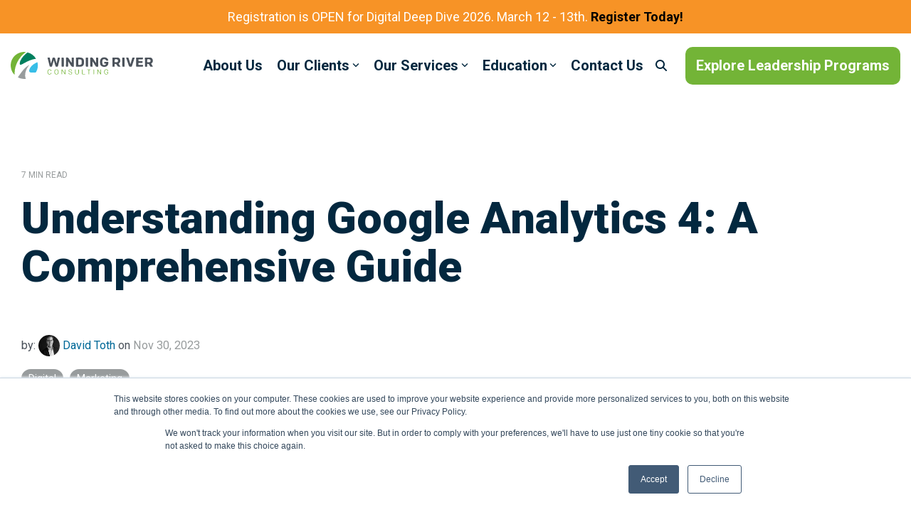

--- FILE ---
content_type: text/html; charset=UTF-8
request_url: https://windingriverconsulting.com/blog/digital/understanding-google-analytics-4-a-comprehensive-guide
body_size: 30829
content:
<!doctype html><html lang="en"><head>
    <meta charset="utf-8">
    <title>Understanding Google Analytics 4: A Comprehensive Guide - Winding River Consulting</title>
    <link rel="shortcut icon" href="https://windingriverconsulting.com/hubfs/Winding%20River%20Favicon.png">
    <meta name="description" content="If you're a marketer or a website owner, you've probably used Universal Analytics to track your website's performance. However, the game has changed with the introduction of Google Analytics 4 (GA4). In this comprehensive guide, we'll dive deep into what GA4 brings to the table and why it's essential for anyone serious about digital marketing.">
    
    
    
    
    
<meta name="viewport" content="width=device-width, initial-scale=1">

    
    <meta property="og:description" content="If you're a marketer or a website owner, you've probably used Universal Analytics to track your website's performance. However, the game has changed with the introduction of Google Analytics 4 (GA4). In this comprehensive guide, we'll dive deep into what GA4 brings to the table and why it's essential for anyone serious about digital marketing.">
    <meta property="og:title" content="Understanding Google Analytics 4: A Comprehensive Guide - Winding River Consulting">
    <meta name="twitter:description" content="If you're a marketer or a website owner, you've probably used Universal Analytics to track your website's performance. However, the game has changed with the introduction of Google Analytics 4 (GA4). In this comprehensive guide, we'll dive deep into what GA4 brings to the table and why it's essential for anyone serious about digital marketing.">
    <meta name="twitter:title" content="Understanding Google Analytics 4: A Comprehensive Guide - Winding River Consulting">

    

    
    <style>
a.cta_button{-moz-box-sizing:content-box !important;-webkit-box-sizing:content-box !important;box-sizing:content-box !important;vertical-align:middle}.hs-breadcrumb-menu{list-style-type:none;margin:0px 0px 0px 0px;padding:0px 0px 0px 0px}.hs-breadcrumb-menu-item{float:left;padding:10px 0px 10px 10px}.hs-breadcrumb-menu-divider:before{content:'›';padding-left:10px}.hs-featured-image-link{border:0}.hs-featured-image{float:right;margin:0 0 20px 20px;max-width:50%}@media (max-width: 568px){.hs-featured-image{float:none;margin:0;width:100%;max-width:100%}}.hs-screen-reader-text{clip:rect(1px, 1px, 1px, 1px);height:1px;overflow:hidden;position:absolute !important;width:1px}
</style>

<link rel="stylesheet" href="https://windingriverconsulting.com/hubfs/hub_generated/template_assets/1/142342071636/1745938084708/template_main-head.min.css">
<link class="hs-async-css" rel="preload" href="https://windingriverconsulting.com/hubfs/hub_generated/template_assets/1/142342102693/1745938091414/template_main-foot.min.css" as="style" onload="this.onload=null;this.rel='stylesheet'">
<noscript><link rel="stylesheet" href="https://windingriverconsulting.com/hubfs/hub_generated/template_assets/1/142342102693/1745938091414/template_main-foot.min.css"></noscript>
<link rel="stylesheet" href="https://windingriverconsulting.com/hubfs/hub_generated/template_assets/1/155633129228/1742735271028/template_child.min.css">

<style>
  
 .hhs-top-bar .hs-menu-wrapper.hs-menu-flow-horizontal>ul li a {
	max-width: none !important;
	vertical-align: bottom;
  padding: 5px 0;
  position: relative;
}

.hhs-top-bar .mega-menu .hs-menu-wrapper > ul > li > ul:before {
	content: '';  
}

.hhs-top-bar .hs-menu-wrapper.hs-menu-flow-horizontal>ul li.hs-item-has-children>a {
  display:flex;
  align-items:center;
}

.hs-menu-wrapper.hs-menu-flow-horizontal>ul li.hs-item-has-children>a svg {
  margin-left:4px !important;
  width: 10px;
}

.hhs-top-bar .hs-menu-wrapper.hs-menu-flow-horizontal>ul li.hs-menu-depth-1 {
 position: relative; 
}

.hhs-top-bar .hs-menu-wrapper.hs-menu-flow-horizontal>ul li.hs-menu-depth-1:hover:after {
 width: 100%;
}

.hhs-top-bar .hs-menu-wrapper.hs-menu-flow-horizontal>ul li.hs-menu-depth-1.active:after,
.hhs-top-bar .hs-menu-wrapper.hs-menu-flow-horizontal>ul li.hs-menu-depth-1.active-branch:after,
.hhs-top-bar .hs-menu-wrapper.hs-menu-flow-horizontal>ul li.hs-menu-depth-1:after {
    content: '';
    position: absolute;
    left: 0px;
    bottom: 4px;
    width: 0;
    height: 2px;
    transition: width 220ms ease-in;
}
.hhs-top-bar .hs-menu-wrapper.hs-menu-flow-horizontal>ul li.hs-menu-depth-1.active:after,
.hhs-top-bar .hs-menu-wrapper.hs-menu-flow-horizontal>ul li.hs-menu-depth-1.active-branch:after{
 width: 100%;
}

.hhs-top-bar .hs-menu-wrapper.hs-menu-flow-horizontal .mega-menu ul li.hs-menu-depth-1:after {
 height: 0; 
}



.hhs-menu-toggle {
	padding-left: 1em;
	display: flex;
	z-index: 1001;
}

.hhs-side-menu .hhs-menu-toggle {
  text-align: right;
  float: right;
  margin-right: 15px;
}

.hhs-side-menu.is-open .hhs-menu-toggle {
  display: block;
}

.hhs-side-menu .hhs-menu-toggle button {
  position: relative;
}

.hamburger-icon {
	width: 1.6em;
	height: 1em;
	position: relative;
	display: block;
	margin: auto;
}
.hamburger-icon .line {
	display: block;
	background: #666;
	width: 1.6em;
	height: 3px;
	position: absolute;
	left: 0;
	border-radius: 0.025em;
	transition: all 0.4s;
	border-radius: 1em;
}
.hamburger-icon .line.line-1 {
	top: 0;
}
.hamburger-icon .line.line-2 {
	top: 50%;
}
.hamburger-icon .line.line-3 {
	top: 100%;
}


.hamburger-icon.active .line-1 {
	transform: translateY(0.75em) translateX(0) rotate(45deg);
}
.hamburger-icon.active .line-2 {
	opacity: 0;
}
.hamburger-icon.active .line-3 {
	transform: translateY(-0.25em) translateX(0) rotate(-45deg);
}

.hhs-side-menu__mobile-controls {
	padding-right: 1em;
  margin-bottom: 0em;
  float: left;
}

.hhs-nav-grid {
	display: flex;
	align-items: center;
}

.hhs-nav-grid__extras {
	display: flex;
}



.hs-search-field {
	position: relative;
	width: 1px;
}

.hs-search-field__bar {
	left: 0;
	max-width: 0;
	overflow: hidden;
	transition: all 0.125s ease-in-out;
  height: 100%;
}

.hs-search-field__bar form {
 height: 100%; 
}

.hs-search-field.is-open .hs-search-field__bar {
	width: 40vw;
	max-width: 40vw;
	left: -40vw;
  position: absolute;
}

.hhs-top-bar .hs-search-field__bar .hs-search-field__input {
	border: 0;
	border: 1px solid #ccc;
	position: relative;
	z-index: 1000;
  -webkit-border-radius: 3px 3px 3px 3px;
  border-radius: 3px 3px 3px 3px;
  padding: 5px 8px !important;
  height: 100%;
}

.top-bar-search {
	border: 0;
	background: none;
	padding: 0.33em;
	display: inline-block;
	margin-top: 0px;
	cursor: pointer;
  margin-right: 5px;
  display: flex;
  align-items: center;
}

.top-bar-search i span {
 display: none; 
}

.hhs-side-menu .top-bar-search {
  position: absolute;
  top: 2px;
  right: 52px;
}

.hhs-side-menu__controls .hhs-lang-switch .globe_class:before,
.hhs-side-menu .fas {
 font-size: 20px; 
}

.hhs-menu-button {
	border: 0;
	background: none;
	display: inline-block;
	cursor: pointer;
}

@media (max-width: 575px) {
  .hhs-menu-button {
    vertical-align: super;
  }
}

.sc-site-header__menu .hs-menu-children-wrapper {
	padding: 0.33em 0 !important;
}

.sc-site-header__menu .hs-menu-item.hs-menu-depth-2 {
	width: 100%;
}

.hhs-top-bar .hs-menu-wrapper.hs-menu-flow-horizontal>ul li.hs-item-has-children ul.hs-menu-children-wrapper li a {
 padding: 10px 0px; 
}

.hhs-lang-switch .lang_list_class li a {
 padding: 10px; 
}


.hs-menu-wrapper.hs-menu-flow-horizontal>ul li.hs-item-has-children ul.hs-menu-children-wrapper {
 visibility: hidden;
  opacity: 0;
}



.hhs-side-menu .hhs-lang-switch .globe_class:before {
	color: #000; 
}

.hhs-side-menu {
	position: fixed;
	max-height: 100vh; 
	top: 0;
	bottom: 0;
	background-color: #fff;
	padding-top: 1em;
	z-index: 100001;
	overflow-y: auto;
	right: -100%;
	transition: all 0.5s ease-in-out;
}

.page-editor .hhs-side-menu {
	height: 0px; 
}

.hhs-side-menu.is-open {
	right: 0;
}

.body-wrapper.nav-is-open  {
	overflow-y: hidden;
}

.body-wrapper::after {
	content: '';
	position: absolute;
	top: 0;
	right: 0;
	bottom: 0;
	left: 100%;
	opacity: 0;
	pointer-events: none;
	z-index: 1000;
	transition: all 0.33s ease-in-out;
}

.body-wrapper.nav-is-open::after {
	left: 0;
	opacity: 1;
}

.hhs-side-menu__ctas {
	padding: 1.88em 2em 0em;
}

.hhs-side-menu__form {
	padding: 0em 2em 0em;
}
.hhs-side-menu__text {
	padding: 0em 2em 0em;
}

.hhs-side-menu__text.text-above {
 padding-top: 2em; 
}

.hhs-side-menu__ctas .hhs-header-cta {
	float: left;
	margin: 0 1em 0 0;
}
.hhs-side-menu__ctas .hhs-header-cta a {
 margin-bottom: 15px; 
}

.hs-menu-flow-vertical .hhs-nav-links {
	display: block;
}

.hs-menu-wrapper.hs-menu-flow-vertical>ul li a {
	padding: 0.2em 0 !important;
	max-width: 100%;
	width: 100%;
  overflow: visible;
}

.hhs-side-menu__mobile {
	padding: 1em 2.25em 0 2em;
}

.hhs-side-menu__mobile .sc-site-header__menu {
	padding-bottom: 1em;
	border-bottom: 1px solid rgba(125,125,125, 0.42);
}

.hhs-nav-links {
	margin: 0 !important;
  vertical-align: bottom;
}

.hs-menu-wrapper.hs-menu-flow-vertical>ul li.hs-item-has-children ul.hs-menu-children-wrapper {
	font-size: 0.88em;
	display: block;
	visibility: visible;
	opacity: 1;
	position: static;
	background: none;
	padding-left: 1.33em !important;
	padding-top: 0 !important;
}

.hhs-side-menu .hs-menu-flow-vertical>ul li.hs-item-has-children ul.hs-menu-children-wrapper {
	max-height: 0;
	overflow: hidden;
  opacity: 0;
	-webkit-transition: all 500ms ease-in-out;
	-moz-transition: all 500ms ease-in-out;
	-ms-transition: all 500ms ease-in-out;
	-o-transition: all 500ms ease-in-out;
	transition: all 500ms ease-in-out;
  background-color: transparent !important;
}

.hhs-side-menu .hs-menu-flow-vertical>ul li.hs-item-has-children ul.hs-menu-children-wrapper.is-open {
	max-height: 100%;
  opacity: 1;
	-webkit-transition: all 500ms ease-in-out;
	-moz-transition: all 500ms ease-in-out;
	-ms-transition: all 500ms ease-in-out;
	-o-transition: all 500ms ease-in-out;
	transition: all 500ms ease-in-out;
}

.fa-caret-right::after {
	content: '\f0da';
}

.hhs-sidebar-nav-toggle {
  display: inline-block;
	border: 0;
	background: none;
	font-size: 1rem;
	padding: 0.25rem 0.66rem 0.25rem;
	line-height: 1;
  width: 48px;
  height: 48px;
  position: absolute;
  right: 0;
  top: -10px;
	-webkit-transition: all 300ms ease-in-out;
	-moz-transition: all 300ms ease-in-out;
	-ms-transition: all 300ms ease-in-out;
	-o-transition: all 300ms ease-in-out;
	transition: all 300ms ease-in-out;
}

.hhs-sidebar-nav-toggle.is-open > * {
	transform: rotate(45deg);
	-webkit-transition: all 300ms ease-in-out;
	-moz-transition: all 300ms ease-in-out;
	-ms-transition: all 300ms ease-in-out;
	-o-transition: all 300ms ease-in-out;
	transition: all 300ms ease-in-out;
}

.hhs-side-menu__extras {
	padding: 0.66em 2em;
}
.hhs-side-menu__extras .hs-menu-item {
	width: 100%;
}

.hhs-side-menu__extras .hs-menu-wrapper.hs-menu-flow-horizontal>ul li a {
	width: 100%;
	padding: 0.25em 0;
  overflow: visible;
}

.hhs-top-bar .hs-menu-wrapper.hs-menu-flow-horizontal>ul li.hs-item-has-children ul.hs-menu-children-wrapper {
  max-width: 250px;
  width: max-content;
  line-height: 1;
  -webkit-box-shadow: 0 0 4px 4px rgba(0,0,0,0.05);
  box-shadow: 0 0 4px 4px rgba(0,0,0,0.05);
}

.hs-menu-wrapper.hs-menu-flow-horizontal .mega-menu ul li.hs-item-has-children ul.hs-menu-children-wrapper {
  -webkit-box-shadow: 0 0 0px 0px rgba(0,0,0,0.0);
  box-shadow: 0 0 0px 0px rgba(0,0,0,0.0);
}

.hhs-top-bar .hs-menu-wrapper.hs-menu-flow-horizontal>ul li.hs-item-has-children ul.hs-menu-children-wrapper li a {
  line-height: 1;
  width: auto !important;
  padding: 10px 20px 10px 10px;
}

.hhs-side-menu__extras .hs-menu-wrapper.hs-menu-flow-horizontal>ul li.hs-item-has-children ul.hs-menu-children-wrapper {
  visibility: visible;
  opacity: 1;
  position: static;
}
.hhs-side-menu__extras .hs-menu-wrapper.hs-menu-flow-horizontal>ul li.hs-item-has-children ul.hs-menu-children-wrapper a {
 text-indent: 10px; 
}
.hhs-side-menu__extras .hs-menu-wrapper.hs-menu-flow-horizontal>ul li.hs-item-has-children ul.hs-menu-children-wrapper li li a {
 text-indent: 20px; 
}

.hhs-side-menu .hs-menu-wrapper.hs-menu-flow-horizontal>ul li.hs-item-has-children>a:after {
  content: '' !important;
}

@media (min-width: 510px) {
	.hhs-side-menu__mobile-controls {
		display: none;
	}
}


@media (max-width: 509px) {
	.hhs-nav-grid__extras .top-bar-search,
	.hhs-nav-grid__extras .hhs-lang-switch {
		display: none;
	}
}

.hhs-side-menu .sc-site-header__menu.hs-menu-flow-vertical {
	overflow: initial;
	height: auto;
}

.hhs-side-menu span {
	display: inline;
}

.hhs-side-menu__controls {
	position: relative; 
  width: 100%;
  z-index: 100000;
  margin: 0em 0 0 auto;
}


.hhs-side-menu__controls .hs-search-field .hs-search-field__bar {
 width: 0px;
  display: none;
}

.hhs-side-menu__controls .hs-search-field.is-open .hs-search-field__bar {
	width: 13.5em;
	max-width: 13.5em;
  top: -3px;
	left: 2em;
  display: block;
  position: absolute;
  height: 100px;
}

.hhs-side-menu__controls .hs-search-field {
	z-index: 1000; 
}

.hhs-side-menu__controls .hs-search-field input {
	padding: 8px;
  font-size: 16px;
  border: 1px solid #dddddd;
  -webkit-border-radius: 3px;
  border-radius: 3px;
  outline: none;
  box-shadow: none;
}

.hhs-side-menu .hs-menu-wrapper.hs-menu-flow-vertical li a {
  white-space: inherit;
}

.hhs-side-menu__footer {
	padding: 2em;
	text-align: right;
}

.hhs-side-menu__footer i {
	font-size: 18px;
	padding: 5px;
}
.hhs-side-menu__footer i span {
	display: none;
}


.hhs-side-menu__footer svg {
	width: 28px;
  height: 28px;
	padding: 5px;
}


.hhs-side-menu {
	display: flex;
	flex-direction: column;
}



.hhs-top-bar div.hs_cos_wrapper_type_cta {
	display: inline; 
}



.mega-menu {
	left: 0; 
	position: fixed;
	width: 100%;
	padding:15px;
	z-index: 10000;
	box-shadow: 0 4px 5px 0 rgba(0,0,0,0.1);
}

.mega-menu {
	opacity: 0; 
	pointer-events: none; 
	transition: opacity .2s ease-in-out,
				max-height .8s ease-in-out,
				padding .2s ease-in-out;
  transition-delay: 300ms;
	max-height: 0;
	padding: 0;
  cursor: default;
}
.mega-menu.active {
	opacity: 1;
	visibility: visible; 
	pointer-events: inherit;
	max-height: 10000px;
	padding: 50px 0; 
}

.mega-menu::before {
	content: '';
	width: 100%;
	display: block;
	background: transparent;
	position: absolute;
}

.mega-menu.mega-scrolled {
	top: 55px; 
}


.side-bar-nav {
	height:680px;
	overflow-y: scroll;
}

.side-bar-nav .hs-menu-wrapper.hs-menu-flow-vertical.flyouts>ul li.hs-item-has-children ul.hs-menu-children-wrapper,
.mega-menu .hs-menu-wrapper.hs-menu-flow-vertical.flyouts>ul li.hs-item-has-children ul.hs-menu-children-wrapper {
	left: auto;
	top: auto;
	visibility: visible;
	opacity: 1;
	position: static; 
}

.mega-menu .hs-menu-wrapper.hs-menu-flow-vertical > ul {
	margin-bottom: 0px; 
}

.mega-menu .hs-menu-wrapper.hs-menu-flow-vertical>ul li a,
.mega-menu .widget-type-post_listing ul li a{
	padding: 2px 0px !important;
	width: auto !important;
	white-space: normal;
	text-indent: inherit;
}

.mega-menu .key-menu .hs-menu-wrapper.hs-menu-flow-vertical>ul li:first-child a {
	padding: 0px 0px !important;
	width: auto !important;
}


.mega-menu .hs-menu-wrapper.hs-menu-flow-vertical > ul li.hs-menu-depth-2 > a {
	font-size: .9em;
	padding-left: 5px;
}

.hhs-top-bar .mega-menu .hs-menu-wrapper.hs-menu-flow-horizontal>ul li{
 margin-top: 5px;
 margin-bottom: 5px;
}

.custom-menu-primary .mega-menu .hs-menu-wrapper>ul,
.custom-menu-primary .mega-menu .hs-menu-wrapper>ul ul,
.custom-menu-primary .mega-menu .widget-type-post_listing ul,
.custom-menu-primary .mega-menu .widget-type-post_listing ul ul{
	-webkit-box-shadow: none;
	box-shadow: none;
	background: transparent !important;
}

.custom-menu-primary .hs-menu-wrapper > ul ul,
.custom-menu-primary .mega-menu .key-menu .hs-menu-wrapper>ul,
.custom-menu-primary .mega-menu .key-menu .hs-menu-wrapper>ul ul {
	padding: 0px; 
}

.custom-menu-primary .mega-menu .hs-menu-wrapper>ul ul {
	min-width: 170px !important;
}

.custom-menu-primary .hs-menu-wrapper .mega-menu > ul > li,
.custom-menu-primary .mega-menu .hs-menu-wrapper>ul>li,
.hhs-header-menu .hs-menu-wrapper.hs-menu-flow-horizontal .mega-menu .hs-menu-flow-vertical ul li a,
.hhs-header-menu .hs-menu-wrapper.hs-menu-flow-horizontal .mega-menu .widget-type-post_listing ul li a{
	text-transform: none !important;
	font-weight: normal !important;
	display: block;
	clear: both;
}

.hhs-top-bar .mega-nav-con .hs-menu-wrapper.hs-menu-flow-horizontal>ul li a {
	padding-bottom: 5px;
}

.hhs-header-menu .hs-menu-wrapper.hs-menu-flow-horizontal .mega-menu .key-menu.hs-menu-flow-vertical ul li:first-child a {
	line-height: 1em; 
}

.custom-menu-primary .mega-menu .hs-menu-wrapper > ul > li, 
.custom-menu-primary .hs-menu-wrapper .mega-menu > ul > li {
	margin-left: 0px !important;
}

.custom-menu-primary .mega-menu .hs-menu-wrapper>ul ul {
	padding: 0px 0  10px 10px !important; 
}

.hhs-header-menu .hs-menu-wrapper.hs-menu-flow-horizontal .mega-menu>ul li a {
	font-weight: normal !important; 
}

.custom-menu-primary .hs-menu-wrapper .mega-menu ul>li>ul:before,
.hs-menu-wrapper.hs-menu-flow-horizontal .mega-menu ul li.hs-item-has-children>a:after {
	display: none !important; 
}

.custom-menu-primary .mega-menu .hs-menu-wrapper > ul li a:hover {
	background-color: transparent !important; 
}

.custom-menu-primary .mega-menu .hs-menu-wrapper > ul {
	float: none !important; 
}

.hs-menu-wrapper.hs-menu-flow-horizontal .mega-menu ul li.hs-item-has-children ul.hs-menu-children-wrapper {
	display: block;
	opacity: 1;
	visibility: visible;
	position: static;
}


.mega-text-con {
	white-space: normal; 
}
.mega-text-con ul {
	padding-left: 20px !important; 
}
.mega-text-con li {
	list-style-type: disc; 
	width: 100%;
}

.custom-menu-primary .hs-menu-wrapper > ul .mega-menu ul {
	background: transparent !important; 
	box-shadow: none !important;
	-webkit-box-shadow: none !important;
}


@media (max-width: 922px){
	.mega-menu.active {
		display: none !important;
		opacity: 0;
	}
	.hhs-header-menu .hs-menu-wrapper.hs-menu-flow-horizontal>ul li a span {
		padding: 0px !important; 
	}
	.header-container-wrapper .container-fluid .mega-menu {display: none !important;}
	.header-container-wrapper .container-fluid .row-fluid .mega-menu,
	.custom-menu-primary .mega-menu {
		display: none;
		opacity: 0;
		visibility: hidden;
	}
}

.mega-nav-con .hs-menu-item {
	width: 100%;
}

.mega-nav-con .hs-menu-wrapper.hs-menu-flow-horizontal>ul li.hs-item-has-children ul.hs-menu-children-wrapper {
	display: block;
	width: 100%;
	visibility: visible;
	opacity: 1;
	position: static;
	background: none;
	padding-left: 0.33em !important;
}

.mega-nav-con .hs-menu-wrapper.hs-menu-flow-horizontal>ul li a {
	padding: 0.33em 0;
}

[class^=mega-drop].loaded::before {
 display: block;
   width: 20px;
  height: 20px;
  position: absolute;
  right: -20px;
  top: 0;
}




.hhs-nav {
	padding-right: 0 !important;
	padding-left: 0 !important;
}


.hhs-alt-nav .hhs-header-logo .logo-sticky,
.hhs-header-logo .logo-standard {
	display: block;
}

.hhs-alt-nav .hhs-header-logo .logo-standard,
.hhs-header-logo .logo-sticky {
	display: none;
}
.sticky-menu .hhs-header-logo .logo-standard {
	display: none;
}
.sticky-menu .hhs-header-logo .logo-sticky {
	display: block;
}

.hhs-header-logo,
.hhs-nav-opt-items {
	display: table-cell;
	vertical-align: middle;
}

.hhs-header-logo {
	position: relative;
	z-index: 10;
}

.hhs-header-menu {
	float: right !important;
}



 
 .hhs-lang-switch {
   float: right;
 }

.hhs-lang-switch span {
  display: flex;
  height: 100%;
}
 
 .hhs-lang-switch .lang_switcher_class {
   padding: 7px 10px;
   display: flex;
   align-items:center;
 }
 
 .hhs-lang-switch .globe_class {
   background-image: none !important;
   -webkit-font-smoothing: antialiased;
   display: inline-block;
   font-style: normal;
   font-variant: normal;
   text-rendering: auto;
   line-height: 1;
   font-weight: 900;
 }
 .hhs-lang-switch .globe_class:before {
    content: "";
    display: inline-block;
    width: 20px; 
    height: 20px; 
    background-image: url('https://windingriverconsulting.com/hubfs/raw_assets/public/@marketplace/Helpful_Hero/CLEAN-6-1-theme/images/icons/globe-solid.svg');
    background-size: cover;
 }


.hhs-side-menu__controls .hhs-lang-switch {
	position: absolute;
	top: 5px;
	right: 100px;
}

.hhs-side-menu__controls .hhs-lang-switch .lang_switcher_class {
	padding: 0px;
	margin-top: 0;
}

 
 .hhs-lang-switch .lang_list_class {
   text-align: left;
   border: none;
   top: 35px;
   left: -10px;
   padding-top: 0px !important;
   -webkit-box-shadow: 0 0 5px 0px rgba(0,0,0,0.1);
   box-shadow: 0 0 5px 0px rgba(0,0,0,0.1);
   min-width: 100px;
   width: max-content;
 }

.hhs-side-menu .hhs-lang-switch .lang_list_class {
   top: 30px;
  z-index: 1000;
}
 
 .hhs-lang-switch .lang_list_class:before {
   border: none;
   width: 10px;
 }
 .hhs-lang-switch .lang_list_class:after {
   border: 5px solid transparent;
   left: 85px;
   top: -10px;
 }
 .hhs-side-menu .hhs-lang-switch .lang_list_class:after {
   left: 76px;
 }



 .hhs-lang-switch .lang_list_class li:first-child,
 .hhs-lang-switch .lang_list_class li{
   border: none !important; 
 }
 .hhs-lang-switch .lang_list_class li:first-child {
   padding-top: 10px; 
 }
 
 .hhs-lang-switch .lang_list_class li:last-child {
   padding-bottom: 10px; 
 }
 
 .hhs-lang-switch .lang_list_class li {
   padding: 0px; 
   margin-bottom: 0px;
 }
 

.hhs-lang-switch .lang_list_class li a {
  display: block;
}

.hhs-lang-switch,
.hhs-header-search,
.hhs-header-cta {
	float: right;
	margin-left: 15px;
	z-index: 1000;
	position: relative;
}

.hhs-lang-switch a,
.hhs-header-search a{
	padding: 10px 5px;
	display: block;
}

.hhs-header-search a i {
	vertical-align: bottom;
}

.hhs-lang-switch .globe_class:before {
	vertical-align: middle;
}


.hhs-header-mod .hs-menu-wrapper.hs-menu-flow-horizontal > ul li.hs-item-has-children ul.hs-menu-children-wrapper li {
	width: 100%;
	display: block;
	clear: both;
}

.hhs-header-hat {
	position: relative;
	z-index: 1000;
}


.hhs-header-hat .col-12 {
	padding-left: 0px;
	padding-right: 0px;
}

.hhs-header-hat .col-12 * {
 margin-bottom: 0px; 
}

.hhs-hat-menu .hs-menu-wrapper.hs-menu-flow-horizontal>ul {
	float: right;
}
.hhs-header-menu .hs-menu-wrapper.hs-menu-flow-horizontal>ul li a span {
	padding: 10px 0;
}



.hhs-header-menu .hs-menu-wrapper.hs-menu-flow-horizontal>ul li .mega-menu a {
	color: #555555 !important;
	padding: 5px;
	text-transform: none;
}

.hhs-top-bar .hs-menu-wrapper.hs-menu-flow-horizontal>ul li .mega-menu a {
  white-space: normal !important;
}

.hs-menu-wrapper.hs-menu-flow-horizontal .mega-menu ul li.hs-item-has-children ul.hs-menu-children-wrapper {
	display: block;
	opacity: 1;
	visibility: visible;
	position: static;
}

.mega-text-con {
	white-space: normal; 
}
.mega-text-con ul {
	padding-left: 20px !important; 
}
.mega-text-con li {
	list-style-type: disc; 
	width: 100%;
}

.custom-menu-primary .hs-menu-wrapper > ul .mega-menu ul {
	background: transparent !important; 
	box-shadow: none !important;
	-webkit-box-shadow: none !important;
}



.hhs-hat-menu .hs-menu-wrapper.hs-menu-flow-horizontal>ul {
	margin-right: 0px;
}

.hhs-hat-menu .hs-menu-wrapper.hs-menu-flow-horizontal>ul li a {
	max-width: none;
	overflow: visible;
}




.custom-menu-primary .hs-menu-wrapper {
	overflow: visible !important;
}

.custom-menu-primary .hs-menu-wrapper > ul{
	float: right;
}

.custom-menu-primary .hs-menu-wrapper > ul > li{
	font-weight: normal;
	margin-left: 0px !important;
	margin-bottom: 0px;
}

.custom-menu-primary .hs-menu-wrapper > ul > li > a{
	padding: 10px 15px;
	position: relative;
	display: block;
}

.custom-menu-primary a:hover {
	color: #000000;
}


.hs-menu-children-wrapper .hs-menu-item.active,
.custom-menu-primary .hs-menu-wrapper .hs-menu-children-wrapper li.active a:hover,
.sticky-menu .hs-menu-item.active,
.sticky-menu .custom-menu-primary .hs-menu-wrapper > ul li.active a:hover{
	background-color: transparent !important;
	cursor: default !important;
}
.sticky-menu {
	visibility: hidden;
	-webkit-transform: translateY(-100%);
	-ms-transform: translateY(-100%);
	-o-transform: translateY(-100%);
	transform: translateY(-100%);
	-webkit-transition: all .3s ease;
	-o-transition: all .3s ease;
	transition: all .3s ease;
	opacity: 0;
	-webkit-box-shadow: 0 2px 3px 1px rgba(0,0,0,.1);
	box-shadow: 0 2px 3px 1px rgba(0,0,0,.1);
}

.sticky-menu.active {
	z-index: 999;
	position: fixed;
	top: 0;
	left: 0;
	right: 0;
	visibility: visible;
	-webkit-transform: translateY(0);
	-ms-transform: translateY(0);
	-o-transform: translateY(0);
	transform: translateY(0);
	transition: all .3s ease;
	opacity: 1;
}

.sticky-menu .widget-type-logo img {
	height: 35px !important;
	width: auto !important;
	margin: 10px 0;
}

.hhs-header.sticky-menu.active {
	padding: 5px 0px !important;
}

.custom-menu-primary.js-enabled .hamburger {
	display: none;
}

@media (max-width: 922px){
	.sticky-menu.active {
		position: static !important;
	}
	.sticky-menu .widget-type-cta {
		display: none;
	}
	.sticky-menu .widget-type-logo img {
		margin: 0;
	}
	.sticky-menu .page-center {
		padding: 0 10px !important;
	}
	.hhs-nav {
		position: relative;
	}
	.hhs-nav-opt-items {
		padding-right: 40px;
	}
	.custom-menu-primary.js-enabled {
		float: none;
		position: absolute;
		top: 0px;
		left: 0px;
	}
	.custom-menu-primary .hs-menu-wrapper,
	.custom-menu-primary.js-enabled .hs-menu-wrapper,
	.custom-menu-primary.js-enabled .hs-menu-children-wrapper{
		display: none;
	}
	.custom-menu-primary.js-enabled .hamburger {
		display: inline-block;
	}
	.hhs-header-menu .hs-menu-wrapper.hs-menu-flow-horizontal>ul li a {
		padding: 0px 15px;
	}
	.hhs-header-logo {
		position: relative;
		z-index: 1000;
	}
	.custom-menu-primary.js-enabled .hs-menu-wrapper > ul > li{
		margin-left: 0px !important;
	}
	.hamburger {
		padding-top: 10px; 
	}
}

@media (max-width: 575px){
	nav {
		transition: height 0.5s ease-in-out;
	}
	.hhs-header-mod .hhs-nav {
		padding-top: 25px; 
	}
	.custom-menu-primary.js-enabled {
		top: 20px; 
	}
	.hhs-hat-menu {
		position: relative;
	}
	.hhs-hat-menu .hs-menu-wrapper.hs-menu-flow-horizontal>ul li a {
		text-align: center !important;
		padding: 0 !important;
	}
	.hhs-hat-menu .hs-menu-wrapper.hs-menu-flow-horizontal ul li li a {
		padding: 2px 10px !important;
	}
	.hhs-hat-menu .hhs-header-search a {
		padding: 5px 0px 5px 10px;
	}

	.hhs-hat-menu .hs-menu-wrapper.hs-menu-flow-horizontal>ul,
	.hhs-hat-menu > ul {
		width: 100% !important;
		margin: 0px auto !important;
		float: none !important;
    text-align: center;
	}
  
  .hhs-hat-menu .hs-menu-wrapper.hs-menu-flow-horizontal>ul li.hs-menu-depth-1 {
   display: inline-block;
    text-align: center;
    padding: 0 5px;
  }
  .hhs-hat-menu .hs-menu-children-wrapper:before {
   text-align: left; 
  }
}


  
  
  
  .hhs-top-bar {
    background-color: rgba(255, 255, 255, 0.0);
    padding: 10px 0;
    
  }
  .hhs-top-bar.sticky-menu.active {
    padding: 5px 0; 
  }
  
  @media (min-width: 992px) {
    
  }
  
  
  
  .hhs-top-bar.hhs-alt-nav .logo-sticky,
  .logo-standard  {
    max-width: 200px;
    float: left;
  }
  
  .hhs-top-bar.hhs-alt-nav.sticky-menu.active .logo-sticky,
  .logo-sticky  {
    max-width: 150px;
    float: left;
  }
  
  .hhs-header-logo {
    padding-top:  0px;
  }
  
  
  .hhs-nav-grid__menu {
    
      margin-left: auto;
    
  }
  
  .hhs-top-bar .hs-menu-wrapper.hs-menu-flow-horizontal>ul li a,
  .hs-menu-wrapper.hs-menu-flow-horizontal ul.hhs-nav-links .hs-menu-item a {
    color: rgba(3, 40, 63, 1.0);
  }
  
  
  .hhs-top-bar .hs-menu-wrapper.hs-menu-flow-horizontal>ul li {
    margin: 15px 10px;
  }
  
  .hhs-top-bar .hs-menu-wrapper.hs-menu-flow-horizontal>ul li a:hover,
  .hs-menu-wrapper.hs-menu-flow-horizontal ul.hhs-nav-links .hs-menu-item a:hover,
  .hhs-top-bar .hs-menu-wrapper.hs-menu-flow-horizontal>ul li a:hover{
    color: rgba(3, 40, 63, 1.0);
  } 
  
  .hhs-top-bar .hs-menu-wrapper.hs-menu-flow-horizontal>ul li a svg,
  .hhs-header-search a svg,
  .hhs-lang-switch svg,
  .top-bar-search svg{
    fill: rgba(3, 40, 63, 1);
  }
  
  .hhs-top-bar .hs-menu-wrapper.hs-menu-flow-horizontal>ul li.hs-menu-depth-1.active:after,
  .hhs-top-bar .hs-menu-wrapper.hs-menu-flow-horizontal>ul li.hs-menu-depth-1:after {
    background-color: rgba(115, 180, 55, 1.0);
  }
  
  
  
  .hhs-lang-switch .globe_class:before{
    color: rgba(3, 40, 63, 1);
  }
  
  .lang_list_class li {
     background: rgba(255, 255, 255, 1) !important;
  }
  
  .hhs-lang-switch .lang_list_class:after {
   border-bottom-color: rgba(255, 255, 255, 1) !important;
  }
  
  
 
  .hhs-hat-menu .hs-menu-children-wrapper,
  .sc-site-header__menu .hs-menu-children-wrapper {
    background-color: rgba(255, 255, 255, 1) !important;
  }
  
  .sc-site-header__menu .mega-menu .hs-menu-children-wrapper {
    background-color: transparent !important;
  }
  
  .hhs-hat-menu .hs-menu-children-wrapper:before,
  .hs-menu-wrapper.hs-menu-flow-horizontal>ul li.hs-item-has-children ul.hs-menu-children-wrapper:before {
     color: rgba(255, 255, 255, 1) !important;
  }
  
  .hhs-hat-menu .hs-menu-children-wrapper li a,
  .hhs-lang-switch .lang_list_class li a,
  .custom-menu-primary .hs-menu-wrapper > ul li a, 
  .hs-menu-wrapper.hs-menu-flow-horizontal > ul li.hs-item-has-children ul.hs-menu-children-wrapper li a,
  .hhs-lang-switch .lang_list_class li a {
    color: #444444;
    font-size: 14px !important;
  }
  
  .hhs-hat-menu .hs-menu-children-wrapper li a:hover,
  .hhs-lang-switch .lang_list_class li a:hover,
  .hs-menu-wrapper.hs-menu-flow-horizontal ul.hhs-nav-links .hs-menu-item.hs-menu-depth-2 a:hover,
  .hhs-top-bar .hs-menu-wrapper.hs-menu-flow-horizontal>ul li.hs-item-has-children ul.hs-menu-children-wrapper li a:hover{
   background-color: rgba(0, 164, 189, 1) !important;
  }
  
  .hhs-hat-menu .hs-menu-children-wrapper li a:hover,
  .hhs-lang-switch .lang_list_class li a:hover,
  .custom-menu-primary .hs-menu-wrapper > ul li.hs-item-has-children ul.hs-menu-children-wrapper li a:hover,
  .hs-menu-wrapper.hs-menu-flow-horizontal ul.hhs-nav-links .hs-menu-item.hs-menu-depth-2 a:hover,
  .hhs-top-bar .hs-menu-wrapper.hs-menu-flow-horizontal>ul li.hs-item-has-children ul.hs-menu-children-wrapper li a:hover{
   color: #fff !important;
  }
  .custom-menu-primary .hs-menu-wrapper > ul li.hs-item-has-children ul.hs-menu-children-wrapper li.active a:hover {
    color: #444444 !important;
  }
  
  .hhs-top-bar.hhs-alt-nav .hs-menu-wrapper.hs-menu-flow-horizontal ul.hhs-nav-links ul .hs-menu-item.sub-active a,
  .hhs-top-bar .hs-menu-wrapper.hs-menu-flow-horizontal ul.hhs-nav-links ul .hs-menu-item.sub-active a{
      background-color: rgba(242, 245, 248, 1) !important;
     color: #444444 !important;
    }
    
  
  
  .hhs-top-bar.hhs-alt-nav.sticky-menu,
  .hhs-top-bar.sticky-menu,
  .hhs-top-bar.hhs-alt-nav{
    background-color: rgba(255, 255, 255, 0.90);
  }
  .sticky-menu.active {
    background-color: rgba(255, 255, 255, 0.90);
  }
  
  .hhs-top-bar.sticky-menu .hs-menu-wrapper.hs-menu-flow-horizontal>ul li a,
  .hhs-top-bar.hhs-alt-nav .hs-menu-wrapper.hs-menu-flow-horizontal>ul li a,
  .hhs-top-bar.hhs-alt-nav .hs-menu-wrapper.hs-menu-flow-horizontal ul.hhs-nav-links .hs-menu-item a,
  .hhs-top-bar.hhs-alt-nav .hhs-lang-switch .globe_class:before,
  .sticky-menu .hs-menu-wrapper.hs-menu-flow-horizontal ul.hhs-nav-links li a,
  .sticky-menu .hhs-lang-switch .globe_class:before{
    color: rgba(3, 40, 63, 1.0);
  }
  
  .hhs-top-bar.sticky-menu .hs-menu-wrapper.hs-menu-flow-horizontal>ul li a svg,
  .sticky-menu .hhs-nav-grid__extras svg,
  .hhs-top-bar.hhs-alt-nav .hhs-header-search a svg {
    fill: rgba(3, 40, 63, 1.0);
  }
  
  .hhs-top-bar.hhs-alt-nav .hs-menu-wrapper.hs-menu-flow-horizontal ul.hhs-nav-links ul .hs-menu-item a {
    color: #444444;
  }
  
  .hhs-top-bar.sticky-menu .hs-menu-wrapper.hs-menu-flow-horizontal>ul li a:hover,
  .hhs-top-bar.hhs-alt-nav .hs-menu-wrapper.hs-menu-flow-horizontal>ul li a:hover,
  .hhs-top-bar.hhs-alt-nav .hhs-top-bar .hs-menu-wrapper.hs-menu-flow-horizontal .hs-menu-depth-1:first-child:hover,
  .hhs-top-bar.hhs-alt-nav .hhs-header-search a i:hover,
  .hhs-top-bar.hhs-alt-nav .fas:hover,
  .hhs-top-bar.hhs-alt-nav .hhs-lang-switch .globe_class:before,
  .sticky-menu .hhs-top-bar .hs-menu-wrapper.hs-menu-flow-horizontal .hs-menu-depth-1:first-child:hover,
  .sticky-menu .hs-menu-wrapper.hs-menu-flow-horizontal ul.hhs-nav-links li a:hover,
  .sticky-menu .hhs-header-search a i:hover{
    color: rgba(3, 40, 63, 1.0);
  }
  
  
  .hhs-top-bar.hhs-alt-nav .hs-menu-wrapper.hs-menu-flow-horizontal>ul li a svg, 
  .hhs-top-bar.hhs-alt-nav .hhs-header-search a svg, 
  .hhs-top-bar.hhs-alt-nav .hhs-lang-switch svg, 
  .hhs-top-bar.hhs-alt-nav .top-bar-search svg {
    fill: rgba(3, 40, 63, 1) !important;
  }
  
  .hhs-top-bar.hhs-alt-nav .hs-menu-wrapper.hs-menu-flow-horizontal>ul li.hs-menu-depth-1.active:after,
  .hhs-top-bar.hhs-alt-nav .hs-menu-wrapper.hs-menu-flow-horizontal>ul li.hs-menu-depth-1:after,
  .sticky-menu.hhs-top-bar .hs-menu-wrapper.hs-menu-flow-horizontal>ul li.hs-menu-depth-1.active:after,
  .sticky-menu.hhs-top-bar .hs-menu-wrapper.hs-menu-flow-horizontal>ul li.hs-menu-depth-1:after {
    background-color: rgba(115, 180, 55, 1.0);
  }
 
  
  
  .hhs-header-cta .cta-secondary,
  .hhs-header-cta .cta-tertiary,
  .hhs-header-cta .cta-primary,
  .hhs-header-cta .cta-four,
  .hhs-header-cta .cta-five{
    padding: 15px 15px !important;
    font-size: 20px !important;
    -webkit-box-shadow: none;
    box-shadow: none;
  }
  
   
   
  
  .hhs-side-menu {
   width:  400px;
  }
  
  .hhs-side-menu {
   background-color:  rgba(255, 255, 255, 1.0);
  }
  
  .body-wrapper::after {
    background-color:  rgba(3, 40, 63, 0.6);
  }
  
  
  
  .hamburger-icon .line {
    background: rgba(3, 40, 63, 1.0);
  }
  
  .hhs-top-bar.hhs-alt-nav .hamburger-icon .line,
  .sticky-menu .hamburger-icon .line {
    background: rgba(3, 40, 63, 1.0);
  }
  
  .hamburger-icon.active .line {
    background: rgba(3, 40, 63, 1.0);
  }
  
  
  
  
  .hhs-side-menu .hhs-lang-switch .globe_class:before,
  .hhs-side-menu .fas{
    color: rgba(3, 40, 63, 1.0);
  }
  
  .hhs-top-bar .fas {
    color: #03283F;
  }
  
  .hhs-side-menu__footer a svg,
  .hhs-side-menu__footer a:visited svg {
    color: #006998;
  }
  
  .hhs-side-menu__footer a:hover svg,
  .hhs-side-menu__footer a:focus svg {
    color: #006998;
  }
  
  
  
  .hhs-side-menu .hhs-side-menu__mobile li a {
    font-size: 18px;
    font-weight: bold;
    color: rgba(3, 40, 63, 1.0);
  }
  
  .hhs-side-menu .hhs-side-menu__mobile li a:hover {
    color: rgba(0, 0, 0, 1.0);
  }
  
  .hhs-sidebar-nav-toggle svg {
    color: rgba(115, 180, 55, 1.0);
  }
  
  
  
  .hhs-side-menu__extras .hs-menu-item a,
  .hhs-side-menu__extras .hs-menu-wrapper.hs-menu-flow-horizontal>ul li.hs-item-has-children ul.hs-menu-children-wrapper a {
    font-size: 14px;
    font-weight: nomral;
    color: rgba(76, 83, 92, 1);
  }
  
  .hhs-side-menu__extras .hs-menu-item a:hover,
  .hhs-side-menu__extras .hs-menu-wrapper.hs-menu-flow-horizontal>ul li.hs-item-has-children ul.hs-menu-children-wrapper a:hover {
    color: rgba(0, 105, 152, 1);
  }
  
  
  
  
    .hhs-side-menu__extras {flex: 1;}
  
  
  @media (max-width: 575px) {
    .hhs-side-menu {
     width: 100%; 
    }
  }
  
   
   
  
  
    
    @media screen and (min-width: 850px) {
      [class^=mega-drop].loaded {
        position: relative; 	
        display: inline-block; 	
        padding: 0 ; 	
      }

      
      [class^=mega-drop].loaded:hover::after {
        display: block; 
        position: absolute;
        top:0; 
        width: 100%; 
        height: 100px; 
        left: -36px;
        
      }
      [class^=mega-drop].loaded:hover::before {
        display: block; 
        position: absolute;
        top: 0; 
        width: 100%; 
        height: 100px; 
        right: -36px;
        
      }
      .mega-menu::before {
        height: 30px;
        top: -30px;
	      background-color: rgba(255, 2, 1, 0.0);
      }
    } 
    .hs-menu-wrapper.hs-menu-flow-horizontal>ul li.hs-item-has-children>a.mega span {
      padding-right: 15px !important;
    }
    .hs-menu-wrapper.hs-menu-flow-horizontal>ul li.hs-item-has-children>a.mega svg {
      margin-left:-12px !important;
    }

  
    .mega-menu {
      background-color: rgba(250, 250, 250, 1);
      top: 75px;
    }
    .sticky-menu.active .mega-menu  {
      top: 70px;
    }
    .mega-menu span.hs_cos_wrapper_type_text {
      text-transform: none !important;
      font-weight: normal !important;
      white-space: normal !important; 
    }

    .hhs-top-bar .hs-menu-wrapper.hs-menu-flow-horizontal>ul li .mega-menu a,
    .hhs-alt-nav .hhs-top-bar .hs-menu-wrapper.hs-menu-flow-horizontal>ul li .mega-menu a,
    .hhs-top-bar .mega-menu .mega-nav-con ul li ul.hs-menu-children-wrapper li a,
    .hhs-alt-nav .hhs-top-bar .mega-menu .mega-nav-con ul li ul.hs-menu-children-wrapper li a{
      color: #03283F !important;
      font-size: 16px !important;
      font-weight: normal;
      text-transform: none;
      padding-top:10px !important;
      padding-bottom:10px !important;
    }
    .hhs-top-bar .mega-menu .mega-nav-con ul li ul.hs-menu-children-wrapper li a{
      font-size: 0.95em !important;
    }
    .hhs-top-bar .mega-menu .mega-nav-con .hs-menu-wrapper.hs-menu-flow-horizontal ul .hs-menu-item.hs-menu-depth-2 a:hover,
    .hhs-top-bar .hs-menu-wrapper.hs-menu-flow-horizontal>ul li .mega-menu a:hover,
    .hhs-alt-nav .hhs-top-bar .hs-menu-wrapper.hs-menu-flow-horizontal>ul li .mega-menu a:hover,
    .hhs-top-bar .mega-menu .mega-nav-con ul li ul.hs-menu-children-wrapper li a:hover,
    .hhs-alt-nav .hhs-top-bar .mega-menu .mega-nav-con ul li ul.hs-menu-children-wrapper li a:hover{
      color: #03283F !important;
      background-color: transparent !important;
    } 
  
  
  
  
  
  
  
    .hhs-menu-toggle {
      display: none;  
    }
    @media (max-width: 960px) {
      .hhs-menu-toggle {
        display: block;  
      }
    }
    @media (max-width: 920px) {
      .hhs-menu-toggle {
        display: block;  
      }
    }
  
  
    
  
  .hhs-side-menu__ctas .hhs-side-cta-1,
  .hhs-side-menu__ctas .hhs-side-cta-2{
    display: none;
  }
  @media (max-width: 960px) {
      .hhs-extras-ctas,
      .hhs-extras-ctas .hhs-head-cta-1 {
        display: none;
      }
      .hhs-side-menu__ctas .hhs-side-cta-1 {
        display: inline-block;
      }
    }
    @media (max-width: 920px) {
      .hhs-extras-ctas .hhs-head-cta-2 {
        display: none;
      }
      .hhs-side-menu__ctas .hhs-side-cta-2 {
        display: inline-block;
      }
    }
    
  
    @media (min-width: 850px) {
      .hhs-side-menu__mobile {
        display: none;
      }
    }

  @media (max-width: 850px) {
    .main-nav .sc-site-header__menu {
       display: none;
      }
    }
  
  
  
  
  
  
  
  
  
  
    .hhs-header-hat {
      background-color: rgba(247, 147, 38, 1.0);
      padding: 10px 0;
    }

    .hhs-hat-menu .hs-menu-wrapper.hs-menu-flow-horizontal>ul li.hs-menu-depth-1 a {
      color: rgba(255, 255, 255, 1.0);
      font-size: 14px;
      font-weight: bold;
      padding: 10px 0 10px 20px;
    }

    .hhs-hat-menu .hs-menu-wrapper.hs-menu-flow-horizontal>ul li.hs-menu-depth-1 a:hover {
      color: rgba(238, 238, 238, 1.0);
    }
  
    
    
   
  
  
  
   
  @media (max-width: 922px) {
    .custom-menu-primary .hs-menu-wrapper > ul {
       margin-top: 10px !important;
    }
    .custom-menu-primary .hs-menu-wrapper > ul,
    .custom-menu-primary .hs-menu-wrapper > ul li.active a:hover{
      background-color:  rgba(255, 255, 255, 1) !important;
    }
    .hhs-top-bar .hs-menu-wrapper.hs-menu-flow-horizontal>ul li a:hover,
    .custom-menu-primary .hs-menu-wrapper > ul li.active a:hover {
      color:  #444444 ;
    }
    .custom-menu-primary .hs-menu-wrapper > ul li{
      
        border-top: 1px solid rgba(0, 0, 0, .1) !important; 
      
    }
    .custom-menu-primary .hs-menu-wrapper > ul ul li{
      
        background-color: rgba(0, 0, 0, .05);
      
    }
    
      .sticky-menu.active {
        position: static !important;
      }
      .sticky-menu.active {
        display: none !important;
        height: 0px !important;
      }
    
  }
  
  
  @media (max-width: 575px) {
    .logo-standard, .logo-sticky {
      max-width: 150px !important;
    }
    
      .hhs-nav-opt-items .hhs-header-search {
        right: 3px;
      }
      .hhs-nav-opt-items .hhs-lang-switch
       {
        right: 33px;
      }
    
  }
  
  
</style>

<link rel="stylesheet" href="https://windingriverconsulting.com/hubfs/hub_generated/module_assets/1/156585721730/1742713785978/module_Global_Footer_-_Custom.min.css">

<style>
	#hs_cos_wrapper_module_170742849903431 .table-of-contents {
  background-color:rgba(255,255,255,1.0);
  padding:25px;
  border-radius:10px;
}

#hs_cos_wrapper_module_170742849903431 .table-of-contents a { padding:5px 10px; }

#hs_cos_wrapper_module_170742849903431 .table-of-contents-section-heading {
  color:#4C535C;
  font-size:16px;
  font-weight:normal;
  border-left:2px solid #f2f5f8;
}

#hs_cos_wrapper_module_170742849903431 .table-of-contents-section-heading.active {
  color:#007F5E;
  border-left:2px solid #007F5E;
}

#hs_cos_wrapper_module_170742849903431 .table-of-contents-section-heading:hover { color:#000; }

#hs_cos_wrapper_module_170742849903431 .table-of-contents {
  width:100%;
  z-index:1000;
  position:relative;
  overflow:auto;
}

#hs_cos_wrapper_module_170742849903431 .table-of-contents-lead-text {
  border-radius:5px 5px 0 0;
  padding-left:5px;
}

#hs_cos_wrapper_module_170742849903431 .table-of-contents-section:last-child { border-radius:0 0 5px 5px; }

#hs_cos_wrapper_module_170742849903431 .table-of-contents a {
  display:block;
  width:100%;
}

#hs_cos_wrapper_module_170742849903431 .table-of-contents p { margin-bottom:10px; }

#hs_cos_wrapper_module_170742849903431 .table-of-contents-lead-text {
  padding-left:0px;
  display:flex;
  justify-content:space-between;
  align-items:center;
}

#hs_cos_wrapper_module_170742849903431 .table-of-contents-lead-text p { margin-bottom:0px; }

#hs_cos_wrapper_module_170742849903431 .table-of-contents a.table-of-contents-sub-section { padding-left:20px !important; }

#hs_cos_wrapper_module_170742849903431 .table-of-contents-section { display:none; }

#hs_cos_wrapper_module_170742849903431 .table-of-contents-lead-text>span.arrow {
  display:inline-block;
  transition:transform 0.3s ease;
}

#hs_cos_wrapper_module_170742849903431 .table-of-contents-lead-text>span.arrow::before {
  content:"↓";
  display:inline-block;
}

@media (min-width:992px) {
  #hs_cos_wrapper_module_170742849903431 .table-of-contents-section { display:block; }

  #hs_cos_wrapper_module_170742849903431 .table-of-contents-lead-text>span.arrow { display:none; }
}

@media (max-width:768px) {
  #hs_cos_wrapper_module_170742849903431 .table-of-contents {
    height:auto;
    max-width:100%;
    margin-bottom:25px;
  }

  #hs_cos_wrapper_module_170742849903431 .table-of-contents.sticky {
    position:fixed;
    padding:15px;
    top:1rem;
    left:1rem;
    width:min(900px,calc(100% - 2rem));
    z-index:9999;
    background-color:#fff;
    box-shadow:0px 2px 10px rgba(0,0,0,0.3);
  }
}

	
	#hs_cos_wrapper_module_170742849903431 {
		position: sticky;
		top: 100px;
	}
	
	@media (max-width: 768px) {
		#hs_cos_wrapper_module_170742849903431 {
			z-index: 9999;
		}
	}
</style>

<link rel="stylesheet" href="/hs/hsstatic/BlogSocialSharingSupport/static-1.258/bundles/project.css">
<link rel="stylesheet" href="https://windingriverconsulting.com/hubfs/hub_generated/module_assets/1/142342102784/1745937997906/module_CLEAN_Pro_-_Related_Blog_Posts.min.css">

<style>
  #hs_cos_wrapper_module_16841720648803 .clean-base {}

#hs_cos_wrapper_module_16841720648803 .clean-base .row {
  padding-top:50px;
  padding-bottom:50px;
}

@media only screen and (max-width:992px) {
  #hs_cos_wrapper_module_16841720648803 .clean-base .row {
    padding-top:50px;
    padding-bottom:50px;
  }
}

@media only screen and (max-width:575px) {
  #hs_cos_wrapper_module_16841720648803 .clean-base .row {
    padding-top:25px;
    padding-bottom:25px;
  }
}

#hs_cos_wrapper_module_16841720648803 .hs_cos_wrapper_type_related_blog_posts {
  display:grid;
  grid-template-columns:repeat(3,1fr);
}

#hs_cos_wrapper_module_16841720648803 .blog-recent-posts__post,
#hs_cos_wrapper_module_16841720648803 .hhs-blog-card-inner { background-color:rgba(255,255,255,1.0); }

#hs_cos_wrapper_module_16841720648803 .hhs-blog-cards p.reading-minutes {
  margin-bottom:5px;
  color:rgba(102,102,102,1.0);
  text-transform:uppercase;
}

#hs_cos_wrapper_module_16841720648803 .blog-index__post-content--small h4 { line-height:em; }

#hs_cos_wrapper_module_16841720648803 .blog-index__post-content--small h4.card_post_title a {
  font-size:px;
  color:rgba(0,0,0,1.0);
}

@media (max-width:575px) {
  #hs_cos_wrapper_module_16841720648803 .blog-index__post-content--small h4.card_post_title a { font-size:px; }
}

#hs_cos_wrapper_module_16841720648803 .hhs-blog-card-inner { padding-bottom:30px; }

#hs_cos_wrapper_module_16841720648803 a.blog-index__post-button { color:rgba(153,153,153,1.0); }

#hs_cos_wrapper_module_16841720648803 .blog-index__post-author span { font-size:16px; }

#hs_cos_wrapper_module_16841720648803 .blog-index__post-author {
  display:flex;
  align-items:center;
}

#hs_cos_wrapper_module_16841720648803 .blog-index__post-author-image {
  margin-right:5px;
  display:inline-block !important;
}

#hs_cos_wrapper_module_16841720648803 a.blog-index__post-author-name { color:rgba(102,102,102,1.0); }

#hs_cos_wrapper_module_16841720648803 .blog-index__post-author span .pub-date { color:rgba(153,153,153,1.0); }

#hs_cos_wrapper_module_16841720648803 .blog-recent-posts__post p,
#hs_cos_wrapper_module_16841720648803 .blog-index__post--large p,
#hs_cos_wrapper_module_16841720648803 .blog-index__post--small p,
#hs_cos_wrapper_module_16841720648803 .blog-index__tag-subtitle {
  color:rgba(102,102,102,1.0);
  font-size:px;
}

#hs_cos_wrapper_module_16841720648803 .hhs-blog-cards .blog-index__post-tag {
  color:rgba(153,153,153,1.0);
  background:rgba(238,238,238,1.0);
}

#hs_cos_wrapper_module_16841720648803 .hhs-blog-cards .blog-index__post-tag:hover,
#hs_cos_wrapper_module_16841720648803 .hhs-blog-cards .blog-index__post-tag:focus {
  color:rgba(250,250,250,1.0);
  background:rgba(153,153,153,1.0);
}

@media screen and (max-width:1000px) {
  #hs_cos_wrapper_module_16841720648803 .hs_cos_wrapper_type_related_blog_posts {
    grid-template-columns:repeat(2,1fr);
    grid-template-rows:repeat(1,1fr);
  }
}

@media screen and (max-width:922px) {
  #hs_cos_wrapper_module_16841720648803 .hs_cos_wrapper_type_related_blog_posts {
    grid-template-columns:1fr;
    grid-template-rows:repeat(1,1fr);
  }
}

</style>

<link class="hs-async-css" rel="preload" href="https://windingriverconsulting.com/hubfs/hub_generated/template_assets/1/142341563496/1745938048249/template_clean-foundation.min.css" as="style" onload="this.onload=null;this.rel='stylesheet'">
<noscript><link rel="stylesheet" href="https://windingriverconsulting.com/hubfs/hub_generated/template_assets/1/142341563496/1745938048249/template_clean-foundation.min.css"></noscript>
<link rel="preload" as="style" href="https://48752163.fs1.hubspotusercontent-na1.net/hubfs/48752163/raw_assets/media-default-modules/master/650/js_client_assets/assets/TrackPlayAnalytics-Cm48oVxd.css">

<link rel="preload" as="style" href="https://48752163.fs1.hubspotusercontent-na1.net/hubfs/48752163/raw_assets/media-default-modules/master/650/js_client_assets/assets/Tooltip-DkS5dgLo.css">

<style>
  @font-face {
    font-family: "Roboto";
    font-weight: 800;
    font-style: normal;
    font-display: swap;
    src: url("/_hcms/googlefonts/Roboto/800.woff2") format("woff2"), url("/_hcms/googlefonts/Roboto/800.woff") format("woff");
  }
  @font-face {
    font-family: "Roboto";
    font-weight: 900;
    font-style: normal;
    font-display: swap;
    src: url("/_hcms/googlefonts/Roboto/900.woff2") format("woff2"), url("/_hcms/googlefonts/Roboto/900.woff") format("woff");
  }
  @font-face {
    font-family: "Roboto";
    font-weight: 700;
    font-style: normal;
    font-display: swap;
    src: url("/_hcms/googlefonts/Roboto/700.woff2") format("woff2"), url("/_hcms/googlefonts/Roboto/700.woff") format("woff");
  }
  @font-face {
    font-family: "Roboto";
    font-weight: 500;
    font-style: normal;
    font-display: swap;
    src: url("/_hcms/googlefonts/Roboto/500.woff2") format("woff2"), url("/_hcms/googlefonts/Roboto/500.woff") format("woff");
  }
  @font-face {
    font-family: "Roboto";
    font-weight: 400;
    font-style: normal;
    font-display: swap;
    src: url("/_hcms/googlefonts/Roboto/regular.woff2") format("woff2"), url("/_hcms/googlefonts/Roboto/regular.woff") format("woff");
  }
  @font-face {
    font-family: "Roboto";
    font-weight: 700;
    font-style: normal;
    font-display: swap;
    src: url("/_hcms/googlefonts/Roboto/700.woff2") format("woff2"), url("/_hcms/googlefonts/Roboto/700.woff") format("woff");
  }
  @font-face {
    font-family: "Inter Tight";
    font-weight: 800;
    font-style: normal;
    font-display: swap;
    src: url("/_hcms/googlefonts/Inter_Tight/800.woff2") format("woff2"), url("/_hcms/googlefonts/Inter_Tight/800.woff") format("woff");
  }
  @font-face {
    font-family: "Inter Tight";
    font-weight: 700;
    font-style: normal;
    font-display: swap;
    src: url("/_hcms/googlefonts/Inter_Tight/700.woff2") format("woff2"), url("/_hcms/googlefonts/Inter_Tight/700.woff") format("woff");
  }
  @font-face {
    font-family: "Inter Tight";
    font-weight: 300;
    font-style: normal;
    font-display: swap;
    src: url("/_hcms/googlefonts/Inter_Tight/300.woff2") format("woff2"), url("/_hcms/googlefonts/Inter_Tight/300.woff") format("woff");
  }
  @font-face {
    font-family: "Inter Tight";
    font-weight: 500;
    font-style: normal;
    font-display: swap;
    src: url("/_hcms/googlefonts/Inter_Tight/500.woff2") format("woff2"), url("/_hcms/googlefonts/Inter_Tight/500.woff") format("woff");
  }
  @font-face {
    font-family: "Inter Tight";
    font-weight: 400;
    font-style: normal;
    font-display: swap;
    src: url("/_hcms/googlefonts/Inter_Tight/regular.woff2") format("woff2"), url("/_hcms/googlefonts/Inter_Tight/regular.woff") format("woff");
  }
  @font-face {
    font-family: "Inter Tight";
    font-weight: 700;
    font-style: normal;
    font-display: swap;
    src: url("/_hcms/googlefonts/Inter_Tight/700.woff2") format("woff2"), url("/_hcms/googlefonts/Inter_Tight/700.woff") format("woff");
  }
</style>

    <script type="application/ld+json">
{
  "mainEntityOfPage" : {
    "@type" : "WebPage",
    "@id" : "https://windingriverconsulting.com/blog/digital/understanding-google-analytics-4-a-comprehensive-guide"
  },
  "author" : {
    "name" : "David Toth",
    "url" : "https://windingriverconsulting.com/blog/author/david-toth",
    "@type" : "Person"
  },
  "headline" : "Understanding Google Analytics 4: A Comprehensive Guide - Winding River Consulting",
  "datePublished" : "2023-11-30T16:29:47.000Z",
  "dateModified" : "2024-02-07T19:15:48.769Z",
  "publisher" : {
    "name" : "Winding River Consulting, LLC",
    "logo" : {
      "url" : "https://cdn2.hubspot.net/hubfs/8630893/logo-1.png",
      "@type" : "ImageObject"
    },
    "@type" : "Organization"
  },
  "@context" : "https://schema.org",
  "@type" : "BlogPosting",
  "image" : [ "https://8630893.fs1.hubspotusercontent-na1.net/hubfs/8630893/Imported_Blog_Media/GA-Guide-Image.jpg" ]
}
</script>


    
<!--  Added by GoogleTagManager integration -->
<script>
var _hsp = window._hsp = window._hsp || [];
window.dataLayer = window.dataLayer || [];
function gtag(){dataLayer.push(arguments);}

var useGoogleConsentModeV2 = true;
var waitForUpdateMillis = 1000;



var hsLoadGtm = function loadGtm() {
    if(window._hsGtmLoadOnce) {
      return;
    }

    if (useGoogleConsentModeV2) {

      gtag('set','developer_id.dZTQ1Zm',true);

      gtag('consent', 'default', {
      'ad_storage': 'denied',
      'analytics_storage': 'denied',
      'ad_user_data': 'denied',
      'ad_personalization': 'denied',
      'wait_for_update': waitForUpdateMillis
      });

      _hsp.push(['useGoogleConsentModeV2'])
    }

    (function(w,d,s,l,i){w[l]=w[l]||[];w[l].push({'gtm.start':
    new Date().getTime(),event:'gtm.js'});var f=d.getElementsByTagName(s)[0],
    j=d.createElement(s),dl=l!='dataLayer'?'&l='+l:'';j.async=true;j.src=
    'https://www.googletagmanager.com/gtm.js?id='+i+dl;f.parentNode.insertBefore(j,f);
    })(window,document,'script','dataLayer','GTM-KFKBS78S');

    window._hsGtmLoadOnce = true;
};

_hsp.push(['addPrivacyConsentListener', function(consent){
  if(consent.allowed || (consent.categories && consent.categories.analytics)){
    hsLoadGtm();
  }
}]);

</script>

<!-- /Added by GoogleTagManager integration -->


<script>!function () {var reb2b = window.reb2b = window.reb2b || [];if (reb2b.invoked) return;reb2b.invoked = true;reb2b.methods = ["identify", "collect"];reb2b.factory = function (method) {return function () {var args = Array.prototype.slice.call(arguments);args.unshift(method);reb2b.push(args);return reb2b;};};for (var i = 0; i < reb2b.methods.length; i++) {var key = reb2b.methods[i];reb2b[key] = reb2b.factory(key);}reb2b.load = function (key) {var script = document.createElement("script");script.type = "text/javascript";script.async = true;script.src = "https://s3-us-west-2.amazonaws.com/b2bjsstore/b/" + key + "/reb2b.js.gz";var first = document.getElementsByTagName("script")[0];first.parentNode.insertBefore(script, first);};reb2b.SNIPPET_VERSION = "1.0.1";reb2b.load("GNLKQHE1P76Q");}();</script>
<link rel="amphtml" href="https://windingriverconsulting.com/blog/digital/understanding-google-analytics-4-a-comprehensive-guide?hs_amp=true">

<meta property="og:image" content="https://windingriverconsulting.com/hubfs/Imported_Blog_Media/GA-Guide-Image.jpg">
<meta property="og:image:width" content="1024">
<meta property="og:image:height" content="576">

<meta name="twitter:image" content="https://windingriverconsulting.com/hubfs/Imported_Blog_Media/GA-Guide-Image.jpg">


<meta property="og:url" content="https://windingriverconsulting.com/blog/digital/understanding-google-analytics-4-a-comprehensive-guide">
<meta name="twitter:card" content="summary_large_image">

<link rel="canonical" href="https://windingriverconsulting.com/blog/digital/understanding-google-analytics-4-a-comprehensive-guide">
<script>!function () {var reb2b = window.reb2b = window.reb2b || [];if (reb2b.invoked) return;reb2b.invoked = true;reb2b.methods = ["identify", "collect"];reb2b.factory = function (method) {return function () {var args = Array.prototype.slice.call(arguments);args.unshift(method);reb2b.push(args);return reb2b;};};for (var i = 0; i < reb2b.methods.length; i++) {var key = reb2b.methods[i];reb2b[key] = reb2b.factory(key);}reb2b.load = function (key) {var script = document.createElement("script");script.type = "text/javascript";script.async = true;script.src = "https://s3-us-west-2.amazonaws.com/b2bjsstore/b/" + key + "/reb2b.js.gz";var first = document.getElementsByTagName("script")[0];first.parentNode.insertBefore(script, first);};reb2b.SNIPPET_VERSION = "1.0.1";reb2b.load("GNLKQHE1P76Q");}();</script>
<meta property="og:type" content="article">
<link rel="alternate" type="application/rss+xml" href="https://windingriverconsulting.com/blog/rss.xml">
<meta name="twitter:domain" content="windingriverconsulting.com">
<script src="//platform.linkedin.com/in.js" type="text/javascript">
    lang: en_US
</script>

<meta http-equiv="content-language" content="en">







    <link rel="preconnect" href="https://cdn2.hubspot.net" crossorigin>
    <link rel="preconnect" href="https://js.hs-analytics.net" crossorigin>
    <link rel="preconnect" href="https://js.hs-banner.com" crossorigin>
  <meta name="generator" content="HubSpot"></head>
  <body>
<!--  Added by GoogleTagManager integration -->
<noscript><iframe src="https://www.googletagmanager.com/ns.html?id=GTM-KFKBS78S" height="0" width="0" style="display:none;visibility:hidden"></iframe></noscript>

<!-- /Added by GoogleTagManager integration -->

    <div class="body-wrapper   hs-content-id-156052985780 hs-blog-post hs-blog-id-36353947159">
      <header class="header">
        <div class="header__container">
           <div id="hs_cos_wrapper_global_header_v2" class="hs_cos_wrapper hs_cos_wrapper_widget hs_cos_wrapper_type_module" style="" data-hs-cos-general-type="widget" data-hs-cos-type="module">


  

  




<a href="#main-content" class="screen-reader-text">Skip to the main content.</a>

<div class="hhs-header-hat">
  <div class="container-fluid">
    <div class="row">
      <div class="col-12">
        <nav class="hhs-hat-menu" data-collapsed="true">
          
            
              <div id="hs_cos_wrapper_global_header_v2_" class="hs_cos_wrapper hs_cos_wrapper_widget hs_cos_wrapper_type_inline_rich_text" style="" data-hs-cos-general-type="widget" data-hs-cos-type="inline_rich_text" data-hs-cos-field="menu.header_hat.text"><p style="text-align: center;"><span style="color: #000000;"><span style="color: #ffffff;">Registration is OPEN for Digital Deep Dive 2026. March 12&nbsp;- 13th.</span> <a href="https://info.windingriverconsulting.com/digital-deep-dive-summit" rel="noopener" style="color: #000000;"><strong>Register Today!</strong></a></span></p></div>
             
          
        </nav>
      </div>
    </div>
  </div>
</div>


<header id="hhs-main-nav" class="hhs-top-bar">
  <div class="container-fluid
              hhs-nav-grid">
      <div class="hhs-header-logo">
        <div class="logo-standard">
          
            
          
            <span id="hs_cos_wrapper_global_header_v2_" class="hs_cos_wrapper hs_cos_wrapper_widget hs_cos_wrapper_type_logo" style="" data-hs-cos-general-type="widget" data-hs-cos-type="logo"><a href="https://windingriverconsulting.com" id="hs-link-global_header_v2_" style="border-width:0px;border:0px;"><img src="https://windingriverconsulting.com/hubfs/WRC%20Theme/Images/logo-color.svg" class="hs-image-widget " height="72" style="height: auto;width:380px;border-width:0px;border:0px;" width="380" alt="logo-color" title="logo-color" loading="eager"></a></span>
          
        </div>
        <div class="logo-sticky">
            
            
            <span id="hs_cos_wrapper_global_header_v2_" class="hs_cos_wrapper hs_cos_wrapper_widget hs_cos_wrapper_type_logo" style="" data-hs-cos-general-type="widget" data-hs-cos-type="logo"><a href="https://windingriverconsulting.com" id="hs-link-global_header_v2_" style="border-width:0px;border:0px;"><img src="https://windingriverconsulting.com/hubfs/WRC%20Theme/Images/logo-color.svg" class="hs-image-widget " height="57" style="height: auto;width:300px;border-width:0px;border:0px;" width="300" alt="logo-color" title="logo-color" loading=""></a></span>
            
        </div>
      </div>
    
    <div class="hhs-nav-grid__menu
                main-nav">
              
              
              
                <nav class="sc-site-header__menu
                            sc-site-header__menu--155638664291
                            hs-menu-wrapper
                            active-branch
                            flyouts
                            hs-menu-flow-horizontal" aria-label=" menu">
                    
                    <ul class="hhs-nav-links">
                      
                        
                
                  <li class="hs-menu-item hs-menu-depth-1
                             
                             
                             
                             ">
                    <a href="https://windingriverconsulting.com/about" target="">
                      About Us
                      
                    </a>
                    
                  </li>
                
              
                      
                        
                
                  <li class="hs-menu-item hs-menu-depth-1
                             hs-item-has-children
                             
                             
                             " aria-haspopup="true">
                    <a href="https://windingriverconsulting.com/our-clients" target="">
                      Our Clients
                      
                        <svg xmlns="http://www.w3.org/2000/svg" height="16" width="14" viewbox="0 0 448 512"><path d="M201.4 342.6c12.5 12.5 32.8 12.5 45.3 0l160-160c12.5-12.5 12.5-32.8 0-45.3s-32.8-12.5-45.3 0L224 274.7 86.6 137.4c-12.5-12.5-32.8-12.5-45.3 0s-12.5 32.8 0 45.3l160 160z" /></svg>
                      
                    </a>
                    
                    <ul class="hs-menu-children-wrapper">
                      
                      
                        
                
                  <li class="hs-menu-item hs-menu-depth-2
                             
                             
                             
                             ">
                    <a href="https://windingriverconsulting.com/our-clients" target="">
                      Our Clients
                      
                    </a>
                    
                  </li>
                
              
                      
                        
                
                  <li class="hs-menu-item hs-menu-depth-2
                             
                             
                             
                             ">
                    <a href="https://windingriverconsulting.com/how-winding-river-consulting-ignited-digital-growth-at-james-moore" target="">
                      James Moore Case Study
                      
                    </a>
                    
                  </li>
                
              
                      
                    </ul>
                    
                  </li>
                
              
                      
                        
                
                  <li class="hs-menu-item hs-menu-depth-1
                             hs-item-has-children
                             
                             
                             " aria-haspopup="true">
                    <a href="https://windingriverconsulting.com/services" target="">
                      Our Services
                      
                        <svg xmlns="http://www.w3.org/2000/svg" height="16" width="14" viewbox="0 0 448 512"><path d="M201.4 342.6c12.5 12.5 32.8 12.5 45.3 0l160-160c12.5-12.5 12.5-32.8 0-45.3s-32.8-12.5-45.3 0L224 274.7 86.6 137.4c-12.5-12.5-32.8-12.5-45.3 0s-12.5 32.8 0 45.3l160 160z" /></svg>
                      
                    </a>
                    
                    <ul class="hs-menu-children-wrapper">
                      
                      
                        
                
                  <li class="hs-menu-item hs-menu-depth-2
                             
                             
                             
                             ">
                    <a href="https://windingriverconsulting.com/services/consulting-advisory" target="">
                      Consulting &amp; Advisory
                      
                    </a>
                    
                  </li>
                
              
                      
                        
                
                  <li class="hs-menu-item hs-menu-depth-2
                             
                             
                             
                             ">
                    <a href="https://windingriverconsulting.com/services/leadership-development" target="">
                      Leadership Development
                      
                    </a>
                    
                  </li>
                
              
                      
                        
                
                  <li class="hs-menu-item hs-menu-depth-2
                             
                             
                             
                             ">
                    <a href="https://windingriverconsulting.com/services/digital" target="">
                      Digital Growth
                      
                    </a>
                    
                  </li>
                
              
                      
                        
                
                  <li class="hs-menu-item hs-menu-depth-2
                             
                             
                             
                             ">
                    <a href="https://windingriverconsulting.com/partner-retreats" target="">
                      Partner Retreats
                      
                    </a>
                    
                  </li>
                
              
                      
                    </ul>
                    
                  </li>
                
              
                      
                        
                
                  <li class="hs-menu-item hs-menu-depth-1
                             hs-item-has-children
                             
                             
                             " aria-haspopup="true">
                    <a href="https://windingriverconsulting.com/resources" target="">
                      <span class="mega-drop-1">Education</span>
                      
                        <svg xmlns="http://www.w3.org/2000/svg" height="16" width="14" viewbox="0 0 448 512"><path d="M201.4 342.6c12.5 12.5 32.8 12.5 45.3 0l160-160c12.5-12.5 12.5-32.8 0-45.3s-32.8-12.5-45.3 0L224 274.7 86.6 137.4c-12.5-12.5-32.8-12.5-45.3 0s-12.5 32.8 0 45.3l160 160z" /></svg>
                      
                    </a>
                    
                    <ul class="hs-menu-children-wrapper">
                      
                      
                        
                
                  <li class="hs-menu-item hs-menu-depth-2
                             
                             
                             
                             ">
                    <a href="https://windingriverconsulting.com/blog" target="">
                      Blog
                      
                    </a>
                    
                  </li>
                
              
                      
                        
                
                  <li class="hs-menu-item hs-menu-depth-2
                             
                             
                             
                             ">
                    <a href="https://windingriverconsulting.com/resources" target="">
                      Resource Center
                      
                    </a>
                    
                  </li>
                
              
                      
                        
                
                  <li class="hs-menu-item hs-menu-depth-2
                             hs-item-has-children
                             
                             
                             " aria-haspopup="true">
                    <a href="#" target="">
                      Events &amp; Programs
                      
                        <svg xmlns="http://www.w3.org/2000/svg" height="16" width="14" viewbox="0 0 448 512"><path d="M201.4 342.6c12.5 12.5 32.8 12.5 45.3 0l160-160c12.5-12.5 12.5-32.8 0-45.3s-32.8-12.5-45.3 0L224 274.7 86.6 137.4c-12.5-12.5-32.8-12.5-45.3 0s-12.5 32.8 0 45.3l160 160z" /></svg>
                      
                    </a>
                    
                    <ul class="hs-menu-children-wrapper">
                      
                      
                        
                
                  <li class="hs-menu-item hs-menu-depth-3
                             
                             
                             
                             ">
                    <a href="https://info.windingriverconsulting.com/digital-deep-dive-summit" target="">
                      Digital Deep Dive Summit
                      
                    </a>
                    
                  </li>
                
              
                      
                        
                
                  <li class="hs-menu-item hs-menu-depth-3
                             
                             
                             
                             ">
                    <a href="https://info.windingriverconsulting.com/winning-ways" target="">
                      Winning Ways
                      
                    </a>
                    
                  </li>
                
              
                      
                        
                
                  <li class="hs-menu-item hs-menu-depth-3
                             
                             
                             
                             ">
                    <a href="https://info.windingriverconsulting.com/managing-partner-bootcamp-leadership-accelerated" target="">
                      MPB | Leadership Accelerated
                      
                    </a>
                    
                  </li>
                
              
                      
                        
                
                  <li class="hs-menu-item hs-menu-depth-3
                             
                             
                             
                             ">
                    <a href="https://info.windingriverconsulting.com/basic-training-bootcamp" target="">
                      Basic Training Bootcamp
                      
                    </a>
                    
                  </li>
                
              
                      
                        
                
                  <li class="hs-menu-item hs-menu-depth-3
                             
                             
                             
                             ">
                    <a href="https://info.windingriverconsulting.com/a-webinar-series-for-cpa-firm-leaders-on-staying-independent" target="">
                      Webinar | The Playbook for Firm Independence
                      
                    </a>
                    
                  </li>
                
              
                      
                    </ul>
                    
                  </li>
                
              
                      
                        
                
                  <li class="hs-menu-item hs-menu-depth-2
                             
                             
                             
                             ">
                    <a href="/resources?type=podcast" target="">
                      Podcasts
                      
                    </a>
                    
                  </li>
                
              
                      
                        
                
                  <li class="hs-menu-item hs-menu-depth-2
                             
                             
                             
                             ">
                    <a href="https://info.windingriverconsulting.com/engineergrowthsignup" target="">
                      Newsletter
                      
                    </a>
                    
                  </li>
                
              
                      
                    </ul>
                    
                  </li>
                
              
                      
                        
                
                  <li class="hs-menu-item hs-menu-depth-1
                             
                             
                             
                             ">
                    <a href="https://windingriverconsulting.com/contact-us" target="">
                      Contact Us
                      
                    </a>
                    
                  </li>
                
              
                      
                    </ul>
                </nav>
              
    </div>
    <div class="hhs-nav-grid__extras">
      
        
          <div class="hs-search-field
                      js-search-pop">
            <div class="hs-search-field__bar"> 
              <form action="/hs-search-results">
                <label for="main-search" style="display: none;" aria-hidden="true">Search</label>
                <input id="main-search" type="text" class="hs-search-field__input" name="term" autocomplete="off" placeholder="Search...">
                  
                    <input type="hidden" name="type" value="SITE_PAGE">
                  
                  
                    <input type="hidden" name="type" value="LANDING_PAGE">
                  
                  
                    <input type="hidden" name="type" value="BLOG_POST">
                  
                
                  
                    <input type="hidden" name="language" value="en">
                  
                
              </form>
            </div>
          </div>
          <button type="button" class="top-bar-search" aria-label="Search">
            <svg xmlns="http://www.w3.org/2000/svg" height="16" width="16" viewbox="0 0 512 512"><path d="M416 208c0 45.9-14.9 88.3-40 122.7L502.6 457.4c12.5 12.5 12.5 32.8 0 45.3s-32.8 12.5-45.3 0L330.7 376c-34.4 25.2-76.8 40-122.7 40C93.1 416 0 322.9 0 208S93.1 0 208 0S416 93.1 416 208zM208 352a144 144 0 1 0 0-288 144 144 0 1 0 0 288z" /></svg>
          </button>
        
        
        
          <div class="hhs-extras-ctas">
            
              <div class="hhs-header-cta">
                
                <span class="hhs-head-cta-1">
                     
                      
                      <a href="https://windingriverconsulting.com/services/leadership-development" class="cta-primary">
                        Explore Leadership Programs
                      </a>
                  </span> 
                  
              
              </div>
            
          </div>          
        
        <div class="hhs-menu-toggle
                    ">
          <button class="hhs-menu-button
                         hamburger-icon
                         js-toggle-main-nav" onclick="toggleMenu()" id="hamburger-icon" aria-label="Toggle Side Menu">
            <span class="line line-1"></span>
            <span class="line line-2"></span>
            <span class="line line-3"></span>
            <span class="screen-reader-text">Toggle Menu</span>
          </button>
        </div>
    </div>
    
  </div>
</header>

<div class="hhs-side-menu
            js-side-menu">
        <div class="hhs-side-menu__controls">
          <div class="hhs-side-menu__mobile-controls">
            
             
                <div class="hs-search-field
                            js-search-pop-side">
                  <div class="hs-search-field__bar"> 
                    <form action="/hs-search-results">
                      <label for="side-search" style="display: none;" aria-hidden="true">Search</label>
                      <input id="side-search" type="text" class="hs-search-field__input" name="term" autocomplete="off" placeholder="Search...">
                        
                          <input type="hidden" name="type" value="SITE_PAGE">
                        
                        
                          <input type="hidden" name="type" value="LANDING_PAGE">
                        
                        
                          <input type="hidden" name="type" value="BLOG_POST">
                        
                      
                        
                          <input type="hidden" name="language" value="en">
                        
                      
                    </form>
                  </div>
                </div>
                <button type="button" class="top-bar-search" aria-label="Search">
                  <svg xmlns="http://www.w3.org/2000/svg" height="16" width="16" viewbox="0 0 512 512"><path d="M416 208c0 45.9-14.9 88.3-40 122.7L502.6 457.4c12.5 12.5 12.5 32.8 0 45.3s-32.8 12.5-45.3 0L330.7 376c-34.4 25.2-76.8 40-122.7 40C93.1 416 0 322.9 0 208S93.1 0 208 0S416 93.1 416 208zM208 352a144 144 0 1 0 0-288 144 144 0 1 0 0 288z" /></svg>
                </button>
              
            </div>
          <div class="hhs-menu-toggle
                      hhs-menu-toggle--always-show">
            <button class="hhs-menu-button
                           hamburger-icon
                           js-toggle-main-nav" onclick="toggleMenu()" aria-label="Toggle Side Menu">
              <span class="line line-1"></span>
              <span class="line line-2"></span>
              <span class="line line-3"></span>
              <span class="screen-reader-text">Toggle Menu</span>
            </button>
          </div>
        </div>
        
        
        
          <div class="hhs-side-menu__ctas">
            
              <div class="hhs-header-cta">
                
                <span class="hhs-head-cta-1">
                     
                      
                      <a href="https://windingriverconsulting.com/services/leadership-development" class="cta-primary">
                        Explore Leadership Programs
                      </a>
                  </span> 
                  
              
              </div>
            
          </div>          
        
  <div class="hhs-side-menu__mobile"> 
    

    
    <nav class="sc-site-header__menu
                sc-site-header__menu--155638664291
                hs-menu-wrapper
                active-branch
                flyouts
                hs-menu-flow-vertical" aria-label=" menu">
      
      <ul>
        
        
    
    <li class="hs-menu-item hs-menu-depth-1
               
               
               
               ">
      <a href="https://windingriverconsulting.com/about" target="" class=" ">
        About Us
        
      </a>
      
    </li>
    
    
        
        
    
    <li class="hs-menu-item hs-menu-depth-1
               hs-item-has-children
               
               
               " aria-haspopup="true">
      <a href="https://windingriverconsulting.com/our-clients" target="" class=" ">
        Our Clients
        
        <button class="hhs-sidebar-nav-toggle
                       js-sidebar-nav-toggle" aria-label="Toggle Menu">
          <svg xmlns="http://www.w3.org/2000/svg" height="16" width="14" viewbox="0 0 448 512"><path d="M256 80c0-17.7-14.3-32-32-32s-32 14.3-32 32V224H48c-17.7 0-32 14.3-32 32s14.3 32 32 32H192V432c0 17.7 14.3 32 32 32s32-14.3 32-32V288H400c17.7 0 32-14.3 32-32s-14.3-32-32-32H256V80z" /></svg>
        </button>
        
      </a>
      
      <ul class="hs-menu-children-wrapper">
        
        
        
    
    <li class="hs-menu-item hs-menu-depth-2
               
               
               
               ">
      <a href="https://windingriverconsulting.com/our-clients" target="" class=" ">
        Our Clients
        
      </a>
      
    </li>
    
    
        
        
    
    <li class="hs-menu-item hs-menu-depth-2
               
               
               
               ">
      <a href="https://windingriverconsulting.com/how-winding-river-consulting-ignited-digital-growth-at-james-moore" target="" class=" ">
        James Moore Case Study
        
      </a>
      
    </li>
    
    
        
      </ul>
      
    </li>
    
    
        
        
    
    <li class="hs-menu-item hs-menu-depth-1
               hs-item-has-children
               
               
               " aria-haspopup="true">
      <a href="https://windingriverconsulting.com/services" target="" class=" ">
        Our Services
        
        <button class="hhs-sidebar-nav-toggle
                       js-sidebar-nav-toggle" aria-label="Toggle Menu">
          <svg xmlns="http://www.w3.org/2000/svg" height="16" width="14" viewbox="0 0 448 512"><path d="M256 80c0-17.7-14.3-32-32-32s-32 14.3-32 32V224H48c-17.7 0-32 14.3-32 32s14.3 32 32 32H192V432c0 17.7 14.3 32 32 32s32-14.3 32-32V288H400c17.7 0 32-14.3 32-32s-14.3-32-32-32H256V80z" /></svg>
        </button>
        
      </a>
      
      <ul class="hs-menu-children-wrapper">
        
        
        
    
    <li class="hs-menu-item hs-menu-depth-2
               
               
               
               ">
      <a href="https://windingriverconsulting.com/services/consulting-advisory" target="" class=" ">
        Consulting &amp; Advisory
        
      </a>
      
    </li>
    
    
        
        
    
    <li class="hs-menu-item hs-menu-depth-2
               
               
               
               ">
      <a href="https://windingriverconsulting.com/services/leadership-development" target="" class=" ">
        Leadership Development
        
      </a>
      
    </li>
    
    
        
        
    
    <li class="hs-menu-item hs-menu-depth-2
               
               
               
               ">
      <a href="https://windingriverconsulting.com/services/digital" target="" class=" ">
        Digital Growth
        
      </a>
      
    </li>
    
    
        
        
    
    <li class="hs-menu-item hs-menu-depth-2
               
               
               
               ">
      <a href="https://windingriverconsulting.com/partner-retreats" target="" class=" ">
        Partner Retreats
        
      </a>
      
    </li>
    
    
        
      </ul>
      
    </li>
    
    
        
        
    
    <li class="hs-menu-item hs-menu-depth-1
               hs-item-has-children
               
               
               " aria-haspopup="true">
      <a href="https://windingriverconsulting.com/resources" target="" class=" ">
        <span class="mega-drop-1">Education</span>
        
        <button class="hhs-sidebar-nav-toggle
                       js-sidebar-nav-toggle" aria-label="Toggle Menu">
          <svg xmlns="http://www.w3.org/2000/svg" height="16" width="14" viewbox="0 0 448 512"><path d="M256 80c0-17.7-14.3-32-32-32s-32 14.3-32 32V224H48c-17.7 0-32 14.3-32 32s14.3 32 32 32H192V432c0 17.7 14.3 32 32 32s32-14.3 32-32V288H400c17.7 0 32-14.3 32-32s-14.3-32-32-32H256V80z" /></svg>
        </button>
        
      </a>
      
      <ul class="hs-menu-children-wrapper">
        
        
        
    
    <li class="hs-menu-item hs-menu-depth-2
               
               
               
               ">
      <a href="https://windingriverconsulting.com/blog" target="" class=" ">
        Blog
        
      </a>
      
    </li>
    
    
        
        
    
    <li class="hs-menu-item hs-menu-depth-2
               
               
               
               ">
      <a href="https://windingriverconsulting.com/resources" target="" class=" ">
        Resource Center
        
      </a>
      
    </li>
    
    
        
        
    
    <li class="hs-menu-item hs-menu-depth-2
               hs-item-has-children
               
               
               " aria-haspopup="true">
      <a href="#" target="" class=" ">
        Events &amp; Programs
        
        <button class="hhs-sidebar-nav-toggle
                       js-sidebar-nav-toggle" aria-label="Toggle Menu">
          <svg xmlns="http://www.w3.org/2000/svg" height="16" width="14" viewbox="0 0 448 512"><path d="M256 80c0-17.7-14.3-32-32-32s-32 14.3-32 32V224H48c-17.7 0-32 14.3-32 32s14.3 32 32 32H192V432c0 17.7 14.3 32 32 32s32-14.3 32-32V288H400c17.7 0 32-14.3 32-32s-14.3-32-32-32H256V80z" /></svg>
        </button>
        
      </a>
      
      <ul class="hs-menu-children-wrapper">
        
        
        
    
    <li class="hs-menu-item hs-menu-depth-3
               
               
               
               ">
      <a href="https://info.windingriverconsulting.com/digital-deep-dive-summit" target="" class=" ">
        Digital Deep Dive Summit
        
      </a>
      
    </li>
    
    
        
        
    
    <li class="hs-menu-item hs-menu-depth-3
               
               
               
               ">
      <a href="https://info.windingriverconsulting.com/winning-ways" target="" class=" ">
        Winning Ways
        
      </a>
      
    </li>
    
    
        
        
    
    <li class="hs-menu-item hs-menu-depth-3
               
               
               
               ">
      <a href="https://info.windingriverconsulting.com/managing-partner-bootcamp-leadership-accelerated" target="" class=" ">
        MPB | Leadership Accelerated
        
      </a>
      
    </li>
    
    
        
        
    
    <li class="hs-menu-item hs-menu-depth-3
               
               
               
               ">
      <a href="https://info.windingriverconsulting.com/basic-training-bootcamp" target="" class=" ">
        Basic Training Bootcamp
        
      </a>
      
    </li>
    
    
        
        
    
    <li class="hs-menu-item hs-menu-depth-3
               
               
               
               ">
      <a href="https://info.windingriverconsulting.com/a-webinar-series-for-cpa-firm-leaders-on-staying-independent" target="" class=" ">
        Webinar | The Playbook for Firm Independence
        
      </a>
      
    </li>
    
    
        
      </ul>
      
    </li>
    
    
        
        
    
    <li class="hs-menu-item hs-menu-depth-2
               
               
               
               ">
      <a href="/resources?type=podcast" target="" class=" ">
        Podcasts
        
      </a>
      
    </li>
    
    
        
        
    
    <li class="hs-menu-item hs-menu-depth-2
               
               
               
               ">
      <a href="https://info.windingriverconsulting.com/engineergrowthsignup" target="" class=" ">
        Newsletter
        
      </a>
      
    </li>
    
    
        
      </ul>
      
    </li>
    
    
        
        
    
    <li class="hs-menu-item hs-menu-depth-1
               
               
               
               ">
      <a href="https://windingriverconsulting.com/contact-us" target="" class=" ">
        Contact Us
        
      </a>
      
    </li>
    
    
        
      </ul>
    </nav>
    
  </div>
    
    
    
  <div class="hhs-side-menu__footer">
    
    
    
    
    
    
    
    
    
    
  </div>
</div>




  




  
    
    
    
      
        
        
        
        
      
      
      
      
      
    


    <div class="mega-menu-1 mega-menu">
      <div class="">
        <div class="container">
          <div class="row">
            <div class="col-3">
              <div class="mega-text-con">
                <div id="hs_cos_wrapper_global_header_v2_" class="hs_cos_wrapper hs_cos_wrapper_widget hs_cos_wrapper_type_inline_rich_text" style="" data-hs-cos-general-type="widget" data-hs-cos-type="inline_rich_text" data-hs-cos-field="col_1.text"><h5>Featured Download</h5>
<div style="line-height: 1.2;"><a href="https://info.windingriverconsulting.com/modern-accouning-firm-ebook" rel="noopener" linktext=" "><img src="https://windingriverconsulting.com/hs-fs/hubfs/modern-firm-3-4.jpg?width=123&amp;height=164&amp;name=modern-firm-3-4.jpg" width="123" height="164" loading="lazy" alt="modern-firm-3-4" style="height: auto; max-width: 100%; width: 123px; float: left; margin: 0px 20px 20px 0px;" srcset="https://windingriverconsulting.com/hs-fs/hubfs/modern-firm-3-4.jpg?width=62&amp;height=82&amp;name=modern-firm-3-4.jpg 62w, https://windingriverconsulting.com/hs-fs/hubfs/modern-firm-3-4.jpg?width=123&amp;height=164&amp;name=modern-firm-3-4.jpg 123w, https://windingriverconsulting.com/hs-fs/hubfs/modern-firm-3-4.jpg?width=185&amp;height=246&amp;name=modern-firm-3-4.jpg 185w, https://windingriverconsulting.com/hs-fs/hubfs/modern-firm-3-4.jpg?width=246&amp;height=328&amp;name=modern-firm-3-4.jpg 246w, https://windingriverconsulting.com/hs-fs/hubfs/modern-firm-3-4.jpg?width=308&amp;height=410&amp;name=modern-firm-3-4.jpg 308w, https://windingriverconsulting.com/hs-fs/hubfs/modern-firm-3-4.jpg?width=369&amp;height=492&amp;name=modern-firm-3-4.jpg 369w" sizes="(max-width: 123px) 100vw, 123px"> <span style="font-size: 24px; font-weight: 900;">Building the Modern Accounting Firm</span> <br><br><span style="font-size: 16px;">Written By: Gary Shamis, CEO</span><br><br><span style="color: #006998;">Download Now →</span></a><br><br></div></div>
              </div>
              
                <div class="mega-nav-con">
                  <span id="hs_cos_wrapper_global_header_v2_" class="hs_cos_wrapper hs_cos_wrapper_widget hs_cos_wrapper_type_simple_menu" style="" data-hs-cos-general-type="widget" data-hs-cos-type="simple_menu"><div id="hs_menu_wrapper_global_header_v2_" class="hs-menu-wrapper active-branch flyouts hs-menu-flow-horizontal" role="navigation" data-sitemap-name="" data-menu-id="" aria-label="Navigation Menu">
 <ul role="menu">
  <li class="hs-menu-item hs-menu-depth-1" role="none"><a href="https://info.windingriverconsulting.com/the-hybrid-culture" role="menuitem" target="_self">The Hybrid Workplace</a></li>
  <li class="hs-menu-item hs-menu-depth-1" role="none"><a href="https://info.windingriverconsulting.com/linkedin-playbook-form" role="menuitem" target="_self">The Guide to LinkedIn for Business Development</a></li>
  <li class="hs-menu-item hs-menu-depth-1" role="none"><a href="https://info.windingriverconsulting.com/the-new-rainmaker" role="menuitem" target="_self">The New Rainmaker</a></li>
 </ul>
</div></span>
                </div>
              
            </div>
            <div class="col-3">
              <div class="mega-text-con">
                <div id="hs_cos_wrapper_global_header_v2_" class="hs_cos_wrapper hs_cos_wrapper_widget hs_cos_wrapper_type_inline_rich_text" style="" data-hs-cos-general-type="widget" data-hs-cos-type="inline_rich_text" data-hs-cos-field="col_2.text"><h5>Featured Video Podcast</h5>
<img src="https://windingriverconsulting.com/hs-fs/hubfs/Michael%20Simpson.jpg?width=303&amp;height=170&amp;name=Michael%20Simpson.jpg" width="303" height="170" loading="lazy" alt="Michael Simpsonhttps://windingriverconsulting.com/blog/making-waves-michael-simpson-on-leadership-innovation-and-growth-at-brinker-simpson" style="height: auto; max-width: 100%; width: 303px;" srcset="https://windingriverconsulting.com/hs-fs/hubfs/Michael%20Simpson.jpg?width=152&amp;height=85&amp;name=Michael%20Simpson.jpg 152w, https://windingriverconsulting.com/hs-fs/hubfs/Michael%20Simpson.jpg?width=303&amp;height=170&amp;name=Michael%20Simpson.jpg 303w, https://windingriverconsulting.com/hs-fs/hubfs/Michael%20Simpson.jpg?width=455&amp;height=255&amp;name=Michael%20Simpson.jpg 455w, https://windingriverconsulting.com/hs-fs/hubfs/Michael%20Simpson.jpg?width=606&amp;height=340&amp;name=Michael%20Simpson.jpg 606w, https://windingriverconsulting.com/hs-fs/hubfs/Michael%20Simpson.jpg?width=758&amp;height=425&amp;name=Michael%20Simpson.jpg 758w, https://windingriverconsulting.com/hs-fs/hubfs/Michael%20Simpson.jpg?width=909&amp;height=510&amp;name=Michael%20Simpson.jpg 909w" sizes="(max-width: 303px) 100vw, 303px">
<p>&nbsp;</p></div>
              </div>
              
                <div class="mega-nav-con">          
                  <span id="hs_cos_wrapper_global_header_v2_" class="hs_cos_wrapper hs_cos_wrapper_widget hs_cos_wrapper_type_simple_menu" style="" data-hs-cos-general-type="widget" data-hs-cos-type="simple_menu"><div id="hs_menu_wrapper_global_header_v2_" class="hs-menu-wrapper active-branch flyouts hs-menu-flow-horizontal" role="navigation" data-sitemap-name="" data-menu-id="" aria-label="Navigation Menu">
 <ul role="menu">
  <li class="hs-menu-item hs-menu-depth-1" role="none"><a href="https://windingriverconsulting.com/blog/sassettis-jessica-freiburg-on-strategic-growth-as-an-independent-women-owned-firm-making-waves" role="menuitem" target="_self">Jessica Freiburg On Strategic Growth</a></li>
  <li class="hs-menu-item hs-menu-depth-1" role="none"><a href="https://windingriverconsulting.com/blog/bdo-alliance-executive-director-michael-horwitz-on-helping-accountants-expand-their-networks-making-waves" role="menuitem" target="_self">Michael Horwitz on Helping Accountants Expand Their Networks</a></li>
  <li class="hs-menu-item hs-menu-depth-1" role="none"><a href="https://windingriverconsulting.com/blog/brown-edwards-new-ceo-laura-sprouse-on-the-power-of-putting-people-first-making-waves" role="menuitem" target="_self">Laura Sprouse on the Power of Putting People First</a></li>
 </ul>
</div></span>
                </div>
              
            </div>
            
              <div class="col-3">
                <div class="mega-text-con">
                  <div id="hs_cos_wrapper_global_header_v2_" class="hs_cos_wrapper hs_cos_wrapper_widget hs_cos_wrapper_type_inline_rich_text" style="" data-hs-cos-general-type="widget" data-hs-cos-type="inline_rich_text" data-hs-cos-field="col_3.text"><h5>Events &amp; Programs</h5></div>
                </div>
                
                  <div class="mega-nav-con">          
                    <span id="hs_cos_wrapper_global_header_v2_" class="hs_cos_wrapper hs_cos_wrapper_widget hs_cos_wrapper_type_simple_menu" style="" data-hs-cos-general-type="widget" data-hs-cos-type="simple_menu"><div id="hs_menu_wrapper_global_header_v2_" class="hs-menu-wrapper active-branch flyouts hs-menu-flow-horizontal" role="navigation" data-sitemap-name="" data-menu-id="" aria-label="Navigation Menu">
 <ul role="menu">
  <li class="hs-menu-item hs-menu-depth-1" role="none"><a href="https://info.windingriverconsulting.com/digital-deep-dive-summit" role="menuitem" target="_self">Digital Deep Dive Summit</a></li>
  <li class="hs-menu-item hs-menu-depth-1" role="none"><a href="https://info.windingriverconsulting.com/winning-ways" role="menuitem" target="_self">Winning Ways</a></li>
  <li class="hs-menu-item hs-menu-depth-1" role="none"><a href="https://info.windingriverconsulting.com/managing-partner-bootcamp-leadership-accelerated" role="menuitem" target="_self">MPB | Leadership Accelerated</a></li>
  <li class="hs-menu-item hs-menu-depth-1" role="none"><a href="https://info.windingriverconsulting.com/basic-training-bootcamp" role="menuitem" target="_self">Basic Training Bootcamp</a></li>
  <li class="hs-menu-item hs-menu-depth-1" role="none"><a href="https://info.windingriverconsulting.com/a-webinar-series-for-cpa-firm-leaders-on-staying-independent" role="menuitem" target="_self">Webinar | The Playbook for Firm Independence</a></li>
 </ul>
</div></span>
                  </div>
                
              </div>
            
            
              <div class="col-3">
                <div class="mega-text-con">
                  <div id="hs_cos_wrapper_global_header_v2_" class="hs_cos_wrapper hs_cos_wrapper_widget hs_cos_wrapper_type_inline_rich_text" style="" data-hs-cos-general-type="widget" data-hs-cos-type="inline_rich_text" data-hs-cos-field="col_4.text"><h5>Insights</h5></div>
                </div>
                
                  <div class="mega-nav-con">          
                    <span id="hs_cos_wrapper_global_header_v2_" class="hs_cos_wrapper hs_cos_wrapper_widget hs_cos_wrapper_type_simple_menu" style="" data-hs-cos-general-type="widget" data-hs-cos-type="simple_menu"><div id="hs_menu_wrapper_global_header_v2_" class="hs-menu-wrapper active-branch flyouts hs-menu-flow-horizontal" role="navigation" data-sitemap-name="" data-menu-id="" aria-label="Navigation Menu">
 <ul role="menu">
  <li class="hs-menu-item hs-menu-depth-1" role="none"><a href="https://windingriverconsulting.com/blog" role="menuitem" target="_self">Blog</a></li>
  <li class="hs-menu-item hs-menu-depth-1" role="none"><a href="https://windingriverconsulting.com/resources" role="menuitem" target="_self">Resource Center</a></li>
  <li class="hs-menu-item hs-menu-depth-1" role="none"><a href="https://windingriverconsulting.com/podcasts" role="menuitem" target="_self">Podcasts</a></li>
  <li class="hs-menu-item hs-menu-depth-1" role="none"><a href="https://info.windingriverconsulting.com/engineergrowthsignup" role="menuitem" target="_blank" rel="noopener">Newsletter Sign-Up </a></li>
 </ul>
</div></span>
                  </div>
                
              </div>
            
          </div>
        </div>
      </div>
    </div>
  





</div>
        </div>
      </header>
      <main id="main-content">
        

<div class="post-page-full">
  <div class="blog-header-full">
    <div class="blog-header post-header container">
      <div class="blog-header__inner row">
        <div class="col-12">
          <p class="reading-minutes">
            
            
            
            
            
            7 min read
            
          </p>
          <h1 class="blog-post__title"><span id="hs_cos_wrapper_name" class="hs_cos_wrapper hs_cos_wrapper_meta_field hs_cos_wrapper_type_text" style="" data-hs-cos-general-type="meta_field" data-hs-cos-type="text">Understanding Google Analytics 4: A Comprehensive Guide</span></h1>
          <div class="blog-post__meta">
            <p>
              <span>by:  
                <a class="meta-author" href="https://windingriverconsulting.com/blog/author/david-toth">
                    <img class="blog-index__post-author-image" src="https://windingriverconsulting.com/hubfs/Imported_Blog_Media/MG_3378-Edit-web-2.jpg" loading="lazy" style="width: 30px;" alt="Picture of David Toth"> David Toth
                </a> on 
              </span>
              <span class="blog-post__timestamp">
                Nov 30, 2023
              </span>
            </p>
          </div>
          
          <div class="blog-post__tags">
            
              <a class="blog-post__tag-link" href="https://windingriverconsulting.com/blog/tag/digital">Digital</a>
            
              <a class="blog-post__tag-link" href="https://windingriverconsulting.com/blog/tag/marketing">Marketing</a>
            
          </div>
          
        </div>
        
      </div>
      
    </div>
    
	  <div class="hhs-wave-con">
		  <div class="hhs-wave-module">
			  <svg id="opt_3" data-name="opt 3" xmlns="http://www.w3.org/2000/svg" width="1366" height="88" viewbox="0 0 1366 88" preserveaspectratio="none"><defs><style>.cls-1{fill:currentColor;fill-rule:evenodd;}</style></defs><g id="Wave-2"><path id="Rectangle" class="cls-1" d="M0,47.8021c307.5088,0,483.3828,29.3677,656.8125,29.3677S1028.2269,6.8806,1366,0V88H0Z"></path></g></svg>
		  </div>
	  </div>
  </div>

  <div class="container-slim content-area-width">
    <div class="blog-post row  sticky-sidebar">
      
      
        <div class="
                      col-lg-4 
                    
                    col-sm-12">
			<div class="sidebar_author">
				
				<div class="sidebar_author__img">
                    <img src="https://windingriverconsulting.com/hs-fs/hubfs/Imported_Blog_Media/MG_3378-Edit-web-2.jpg?width=300&amp;height=300&amp;name=MG_3378-Edit-web-2.jpg" loading="lazy" width="300" height="300" alt="Picture of David Toth" srcset="https://windingriverconsulting.com/hs-fs/hubfs/Imported_Blog_Media/MG_3378-Edit-web-2.jpg?width=150&amp;height=150&amp;name=MG_3378-Edit-web-2.jpg 150w, https://windingriverconsulting.com/hs-fs/hubfs/Imported_Blog_Media/MG_3378-Edit-web-2.jpg?width=300&amp;height=300&amp;name=MG_3378-Edit-web-2.jpg 300w, https://windingriverconsulting.com/hs-fs/hubfs/Imported_Blog_Media/MG_3378-Edit-web-2.jpg?width=450&amp;height=450&amp;name=MG_3378-Edit-web-2.jpg 450w, https://windingriverconsulting.com/hs-fs/hubfs/Imported_Blog_Media/MG_3378-Edit-web-2.jpg?width=600&amp;height=600&amp;name=MG_3378-Edit-web-2.jpg 600w, https://windingriverconsulting.com/hs-fs/hubfs/Imported_Blog_Media/MG_3378-Edit-web-2.jpg?width=750&amp;height=750&amp;name=MG_3378-Edit-web-2.jpg 750w, https://windingriverconsulting.com/hs-fs/hubfs/Imported_Blog_Media/MG_3378-Edit-web-2.jpg?width=900&amp;height=900&amp;name=MG_3378-Edit-web-2.jpg 900w" sizes="(max-width: 300px) 100vw, 300px"> 
				</div>
				
				<div class="sidebar_author__text">
					<h4 class="sidebar_author__name">
						<span>The Author: </span>
						David Toth
					</h4>
					<p class="sidebar_author__bio">
						David empowers firms to grow strategically by aligning innovation, insight, and execution. He leads WRC’s signature programs and advises firm leaders on M&amp;A, digital growth, and leadership development.
					</p>
				</div>
			</div>
			<div id="hs_cos_wrapper_module_170742849903431" class="hs_cos_wrapper hs_cos_wrapper_widget hs_cos_wrapper_type_module" style="" data-hs-cos-general-type="widget" data-hs-cos-type="module">


<div class="table-of-contents sticky" id="toc">
	
	<div class="table-of-contents-lead-text" style="padding: 5px;">
		<span class="text"><p><strong>Table of Contents</strong></p></span>
		<span class="arrow"></span>
	</div>
	
</div>








</div>
      </div>
      
      <div class="blog-post__body 
                  
                    col-lg-8 col-sm-12 
                  ">
		    

			  <div id="hs_cos_wrapper_blog_post_audio" class="hs_cos_wrapper hs_cos_wrapper_widget hs_cos_wrapper_type_module" style="" data-hs-cos-general-type="widget" data-hs-cos-type="module"><link rel="stylesheet" href="https://48752163.fs1.hubspotusercontent-na1.net/hubfs/48752163/raw_assets/media-default-modules/master/650/js_client_assets/assets/TrackPlayAnalytics-Cm48oVxd.css">
<link rel="stylesheet" href="https://48752163.fs1.hubspotusercontent-na1.net/hubfs/48752163/raw_assets/media-default-modules/master/650/js_client_assets/assets/Tooltip-DkS5dgLo.css">

    <script type="text/javascript">
      window.__hsEnvConfig = {"hsDeployed":true,"hsEnv":"prod","hsJSRGates":["CMS:JSRenderer:SeparateIslandRenderOption","CMS:JSRenderer:CompressResponse","CMS:JSRenderer:MinifyCSS","CMS:JSRenderer:GetServerSideProps","CMS:JSRenderer:LocalProxySchemaVersion1","CMS:JSRenderer:SharedDeps"],"hublet":"na1","portalID":8630893};
      window.__hsServerPageUrl = "https:\u002F\u002Fwindingriverconsulting.com\u002Fblog\u002Fdigital\u002Funderstanding-google-analytics-4-a-comprehensive-guide";
      window.__hsBasePath = "\u002Fblog\u002Fdigital\u002Funderstanding-google-analytics-4-a-comprehensive-guide";
    </script>
      </div>

			

		  <span id="hs_cos_wrapper_post_body" class="hs_cos_wrapper hs_cos_wrapper_meta_field hs_cos_wrapper_type_rich_text" style="" data-hs-cos-general-type="meta_field" data-hs-cos-type="rich_text"><p>If you’re a marketer or a website owner, you’ve probably used Universal Analytics to track your website’s performance. However, the game has changed with the introduction of Google Analytics 4 (GA4). In this comprehensive guide, we’ll dive deep into what GA4 brings to the table and why it’s essential for anyone serious about digital marketing.</p> 
<!--more--><h2 class="wp-block-heading">Google Analytics vs. Google Search Console: The Key Differences</h2> 
<p>When it comes to tracking the performance of your online presence, it’s crucial to understand the distinctions between Google Analytics and Google Search Console. Google Analytics focuses on human interaction with your website, providing insights into how users get there and how they behave once they arrive. On the other hand, Google Search Console is all about your website’s performance in search results. While both tools are invaluable, GA4 takes things to a whole new level.</p> 
<h2 class="wp-block-heading">The Power of Google Analytics 4</h2> 
<p>GA4, as alluded to earlier, enriches the data available for behavioral analytics and user interaction on your website. It’s not merely an upgrade from Universal Analytics; it’s a game-changer. If you’ve recently received emails from Google urging you to migrate from Universal Analytics to GA4, you’re not alone. This guide will help you understand the transition in detail and provide you with the necessary resources to customize GA4 for better data insights.</p> 
<h2 class="wp-block-heading">Navigating the New User Interface</h2> 
<p>One of the first things you’ll notice when you dive into GA4 is its revamped user interface. We’ll walk you through the changes and ensure that you’re comfortable navigating this new terrain. Our goal is to bridge the gap between what you were used to in Universal Analytics and the fresh, data-rich interface of GA4.</p> 
<div class="hs-cta-embed hs-cta-simple-placeholder hs-cta-embed-149916614168" style="max-width:100%; max-height:100%; width:1200px;height:627px" data-hubspot-wrapper-cta-id="149916614168"> 
 <a href="https://cta-service-cms2.hubspot.com/web-interactives/public/v1/track/redirect?encryptedPayload=AVxigLK2VcvOWID2icKIrC83mUsDfoBvTdyGj8%2BmglMizr%2Byo8zInS%2B4v2daNT1eRi0%2Fn00hpWl3%2BteV11VVzhBDsdsyrbMbgc%2Bowo%2BaI62H3Pd5gRcWo3lnW0OCVyM5J85YUQQYI3E7C5bYBuBhMq0VMidE7UTf6IOKH5MFvY5%2FR1M%2F7W7zydElRQUtrmVsQZqut4KCabQ9qPPtjfGwHmQhWTfZ796up5oOUgiQxx1Upfr68jfioTrKkcg%2Bkdk%3D&amp;webInteractiveContentId=149916614168&amp;portalId=8630893" target="_blank" rel="noopener" crossorigin="anonymous"> <img decoding="async" alt="GA4 Setup Guide" loading="lazy" src="https://windingriverconsulting.com/hubfs/Imported_Blog_Media/interactive-149916614168-1.png" style="height: 100%; width: 100%; object-fit: fill" onerror="this.style.display='none'"> </a> 
</div> 
<h2 class="wp-block-heading">Setting up GA4 – Check These Settings</h2> 
<p>A few areas of GA4 may be hard to find or set up correctly, even if you’re using Google resources. Here is a cheat sheet:</p> 
<h3 class="wp-block-heading">1. Google Signals</h3> 
<ul> 
 <li>Location: Admin &gt; Setup Assistant</li> 
 <li>Action: Turn on Google Signals</li> 
 <li>Status: On</li> 
 <li>Description: Google Signals tracks cross-device tracking, remarketing with GA, demographics and interests, and ad reporting features.</li> 
</ul> 
<h3 class="wp-block-heading">2. Unwanted Referrals (optional)</h3> 
<ul> 
 <li>Location: Admin &gt; Data Stream &gt; Configure Tag Settings</li> 
 <li>Action: List unwanted referrals</li> 
 <li>Status: Depends on the client’s needs</li> 
 <li>Description: Use this option if you need to exclude referrals, such as third-party payment processors or any other unwanted sources.</li> 
</ul> 
<h3 class="wp-block-heading">3. Enhanced Measurement</h3> 
<ul> 
 <li>Location: Admin &gt; Data Streams</li> 
 <li>Action: Enable event options without updating any code</li> 
 <li>Status: On</li> 
 <li>Description: Enhanced Measurement allows you to track various events without requiring any code changes. These events include page views, scrolls, outbound clicks, site search, video views, file downloads, and form submissions.</li> 
</ul> 
<h3 class="wp-block-heading">4. Granular Location and Device Data Collection</h3> 
<ul> 
 <li>Location: Admin &gt; Data Settings &gt; Data Collection</li> 
 <li>Action: On (must add Google Signals and acknowledge notice)</li> 
 <li>Status: On</li> 
 <li>Description: Enabling this feature ensures collection of detailed location and device data. Note that disabling this feature will result in the loss of specific data, including city, latitude, longitude, browser minor version, browser User-Agent string, device brand, device model, device name, operating system minor version, platform minor version, and screen resolution.</li> 
</ul> 
<h3 class="wp-block-heading">5. Event Data Retention</h3> 
<ul> 
 <li>Location: Admin &gt; Data Settings &gt; Data Retention</li> 
 <li>Action: Set to 14 months</li> 
 <li>Status: You can choose between 2 months and 14 months.</li> 
 <li>Description: Adjust the data retention period to 14 months to retain more historical data from your site users. The default option is 2 months.</li> 
</ul> 
<h3 class="wp-block-heading">6. Reset User Data on New Activity</h3> 
<ul> 
 <li>Location: Admin &gt; Data Settings &gt; Data Retention</li> 
 <li>Action: On</li> 
 <li>Status: On</li> 
 <li>Description: This feature allows the 14-month data retention period to reset when a user returns to the site, enabling the storage of more data.</li> 
</ul> 
<h3 class="wp-block-heading">7. Reporting Identity</h3> 
<ul> 
 <li>Location: Admin &gt; Reporting Identity</li> 
 <li>Action: Select “Blended”</li> 
 <li>Status: Blended</li> 
 <li>Description: Choose the “Blended” reporting identity option to enable GA to use four identity spaces: userid, Google Signals, device id, and modeling. Note that modeling may take some time to appear for an account, and Google Signals will not function correctly if not set up correctly in the initial steps.</li> 
</ul> 
<h3 class="wp-block-heading">8. Reporting Attribution Model</h3> 
<ul> 
 <li>Location: Admin &gt; Attribution Settings</li> 
 <li>Action: Choose “Data Driven”</li> 
 <li>Status: Data Driven</li> 
 <li>Description: Data-driven attribution is the default model and is usually the best starting point. You can change this attribution model at any time, and it’s retroactive, meaning it will affect historical data in your reporting.</li> 
</ul> 
<h3 class="wp-block-heading">9. Lookback Window</h3> 
<ul> 
 <li>Location: Admin &gt; Attribution Settings</li> 
 <li>Action: Set to 30 days for Acquisition conversion events, 90 days for all other events</li> 
 <li>Status: 30 days for Acquisition conversion events, 90 days for all other events</li> 
 <li>Description: Adjust the lookback window to align more closely with Universal Analytics (UA). The default lookback window for UA was 6 months.</li> 
</ul> 
<h3 class="wp-block-heading">10. Linking</h3> 
<ul> 
 <li>Location: Admin</li> 
 <li>Action: Link Google Search Console (GSC) and Google Ads as needed</li> 
 <li>Status: Depending on your requirements</li> 
 <li>Description: Linking GSC and Google Ads allows for better integration and more comprehensive data analysis within GA4.</li> 
</ul> 
<p>By following these step-by-step instructions, you can efficiently set up Google Analytics 4 (GA4) and harness its powerful features for in-depth data analysis and improved decision-making in your digital marketing efforts.</p> 
<h2 class="wp-block-heading">Events: The Cornerstone of GA4</h2> 
<p>In GA4, events take center stage. Unlike Universal Analytics, where interactions were categorized as hits, GA4 uniformly categorizes everything as events. These events offer a comprehensive view of how users interact with your website. From page views to session starts, user engagement to video usage, GA4’s event tracking is a big deal. We’ll go deeper into this concept because it’s pivotal to understanding user behavior.</p> 
<p>Event tracking allows you to monitor specific actions users take on your website, providing valuable data for optimizing your online presence.</p> 
<h2 class="wp-block-heading">Accessing Event Tracking and Attribution Settings</h2> 
<p>To get started with event tracking and attribution settings, follow these steps in your GA4 account:</p> 
<ul> 
 <li>Go to Admin Setup Assistant or Property Settings.</li> 
 <li>Under Property Settings, navigate to Data Settings.</li> 
 <li>Here, you’ll find various options, including Data Collection, User Data, Acknowledgment, Data Retention, and more.</li> 
</ul> 
<h2 class="wp-block-heading">Setting Up Event Tracking</h2> 
<h4 class="wp-block-heading"><strong>1. Event Tracking Basics</strong></h4> 
<p>Event tracking in GA4 enables you to monitor user interactions with your website. You can gain insights into user behavior and engagement by tracking specific events. Events can include clicks, form submissions, video views, and more.</p> 
<h4 class="wp-block-heading"><strong>2. Creating Custom Events</strong></h4> 
<p>To create a custom event in GA4, follow these steps:</p> 
<p>a. In your GA4 account, go to Admin &gt; Property Management &gt; Data Streams. b. Ensure you have the correct data stream set up for your website. c. Click on “Create Event” to start tracking a specific action on your site. d. Customize the event parameters, such as event name, category, and action. e. Specify the conditions that trigger the event. f. Save your event settings.</p> 
<h4 class="wp-block-heading"><strong>3. Event Data Analysis</strong></h4> 
<p>GA4 provides real-time event data, allowing you to analyze user interactions on your website. You can view numerical counts, and percentages, and compare data across different time periods. Adjust the date range to match your reporting needs, and explore the data for actionable insights.</p> 
<h4 class="wp-block-heading">4. <strong>Marking Events as Conversions</strong></h4> 
<p>In GA4, you can mark specific events as conversions. This is useful for tracking critical actions that contribute to your business goals, such as form submissions or purchases. You can easily monitor their performance and measure success by marking events as conversions.</p> 
<h4 class="wp-block-heading">5. <strong>Customizing Event Tracking</strong></h4> 
<p>GA4 allows you to tailor event tracking to your specific needs. You can create events based on triggers and conditions that matter most to your business. This flexibility empowers you to gather precise data on user interactions and make informed decisions.</p> 
<h2 class="wp-block-heading">Attribution Settings</h2> 
<p>Attribution settings in GA4 help you determine how user interactions are attributed to different marketing channels. You can gain insights into how various touchpoints contribute to conversions by setting up attribution models. Here’s how to configure attribution settings:</p> 
<ul> 
 <li>Go to Admin &gt; Property Management &gt; Attribution Settings.</li> 
 <li>Choose the attribution model that best suits your needs. “Data-driven” attribution is recommended for its flexibility.</li> 
 <li>Link your Google Ads account to track conversion counts in Google Analytics.</li> 
 <li>Define the conversion event date range. Consider using 30-day and 90-day windows to effectively capture and monitor click-through conversions.</li> 
</ul> 
<h4 class="wp-block-heading"><strong>Data Integration</strong></h4> 
<p>While some argue that third-party tools like Calendly, Zoho, or HubSpot already provide event data, Google Analytics provides a more comprehensive view. It marries website traffic data with user behavior data, offering insights into the entire user journey. This includes information like the user’s source (social media, email, etc.) and their behavior before taking the tracked action.</p> 
<h4 class="wp-block-heading"><strong>Customization is Key</strong></h4> 
<p>The effectiveness of event tracking hinges on customization. Setting up events may vary depending on your CMS, form builder, and website structure. Custom events must be tailored to your specific goals and how your website functions.</p> 
<h4 class="wp-block-heading"><strong>Troubleshooting Custom Events</strong></h4> 
<p>Sometimes, custom events may not appear as expected in the Google Analytics dashboard. In such cases, you might need to review the parameters you’ve set for these events. Custom-coded websites or older CMS platforms might present challenges, but there are resources available to help troubleshoot these issues.</p> 
<h4 class="wp-block-heading"><strong>Resources and Further Learning</strong></h4> 
<p>Google Analytics offers a wealth of resources and tutorials to help users understand event tracking. Depending on your CMS and specific needs, you can find video tutorials and guides that walk you through the process of setting up custom events.</p> 
<p>Event tracking and attribution settings in Google Analytics 4 provide essential tools for understanding user behavior and optimizing your online presence. You can gather valuable insights and make data-driven decisions by creating custom events, marking conversions, and configuring attribution models.&nbsp;</p> 
<p>Remember to explore the data, adjust date ranges, and customize tracking to align with your business goals. GA4’s flexibility and robust reporting capabilities empower you to take control of your website’s performance analysis.</p> 
<h2 class="wp-block-heading">Engagement Time and Beyond</h2> 
<p>Bounce rate, a key metric in Universal Analytics, takes a back seat in GA4. Instead, the focus shifts to engagement time, offering insights into how long users spend on your website. This shift aligns with the changing landscape of data privacy and the need to understand user behavior more deeply. We’ll guide you on how to adapt to this change and leverage engagement metrics effectively.</p> 
<h2 class="wp-block-heading">Data Streams: Unleashing the Potential</h2> 
<p>Data streams are a game-changer in GA4. They offer unparalleled customization capabilities, allowing you to pull data from various sources and integrate it seamlessly with your website. This data exchange opens up exciting possibilities, including advanced attribution modeling. We’ll walk you through the setup process, unlocking invaluable insights into user journeys and content performance.</p> 
<h2 class="wp-block-heading">Default Reporting Entity and Data Privacy</h2> 
<p>As data privacy regulations like GDPR continue to shape the digital landscape, GA4 offers the flexibility to track users by ID or device. This feature ensures that you can adapt to evolving privacy rules and understand how to use data effectively in an increasingly anonymized environment.</p> 
<h2 class="wp-block-heading">Enhanced Measurement Metrics</h2> 
<p>GA4’s enhanced measurement metrics cover a wide array of user interactions, from page views to outbound link clicks and file downloads. This treasure trove of data empowers you to make informed decisions about your website’s content and user experience.</p> 
<h2 class="wp-block-heading">Lifecycle Reporting</h2> 
<p>In GA4, lifecycle reporting allows you to track the user journey comprehensively. You can identify when users drop off, what pages they engage with the most, and how your marketing campaigns align with these insights. It’s a boon for marketers looking to optimize their strategies.</p> 
<h2 class="wp-block-heading">Custom Reports</h2> 
<p>While some cherished features, like the Bounce Rate report, are no longer front and center, GA4 offers extensive customization options. You can create custom reports tailored to your specific needs, providing a deeper understanding of your website’s performance.</p> 
<h2 class="wp-block-heading">Data Visualization and Customization</h2> 
<p>Take advantage of Google Analytics’ customization options to tailor your dashboard to your needs. This includes changing layouts, adjusting date ranges, and viewing different insights based on your preferences.</p> 
<h2 class="wp-block-heading">Content Grouping</h2> 
<p>Consider setting up content groups to categorize pages on your website. This feature can help you analyze the performance of pages within specific categories, such as verticals or product lines.</p> 
<h2 class="wp-block-heading">Do More With GA4</h2> 
<p>In this era of data-driven decision-making, mastering Google Analytics 4 is essential for digital marketers and website owners.&nbsp;</p> 
<p>While the transition from Universal Analytics to GA4 may seem daunting, understanding the platform’s features and customization options is a significant step toward harnessing its power.&nbsp;</p> 
<p>Whether you utilize the default reports, create your custom reports, or explore visual data representations, GA4 offers a wealth of insights that can help you optimize your online presence and achieve your marketing goals.</p> 
<div class="hs-cta-embed hs-cta-simple-placeholder hs-cta-embed-130478364581" style="max-width:100%; max-height:100%; width:720px;height:250px" data-hubspot-wrapper-cta-id="130478364581"> 
 <a href="https://cta-service-cms2.hubspot.com/web-interactives/public/v1/track/redirect?encryptedPayload=AVxigLKCH%2B2jgjK%2BAAklAHsMFbyC76qom%2BrNoZ0g993QX5OQwqOWSKa3E9a54aWZCmNxmRSTTt1dH8uPfwvIRulw9qcSh9iaFiyngwBYqrLBf8eDsJN8q9swzg504cLyj6RNl%2FWP%2B2l%2FJ90V966vRen1zt0oKwaBOMVJUX44B0UPhbjclBtjJrmq&amp;webInteractiveContentId=130478364581&amp;portalId=8630893" target="_blank" rel="noopener" crossorigin="anonymous"> <img decoding="async" alt="Meet with David - Digital" loading="lazy" src="https://windingriverconsulting.com/hubfs/Imported_Blog_Media/interactive-130478364581-Feb-07-2024-07-14-26-3823-PM.png" style="height: 100%; width: 100%; object-fit: fill" onerror="this.style.display='none'"> </a> 
</div> 
<p><a href="https://cta-service-cms2.hubspot.com/web-interactives/public/v1/track/redirect?encryptedPayload=AVxigLKtkB2Y5HIl1YnSjKMMalhKAFdSnmhN0YUvYlXM30xpRWZaKnkQRyCXeLRfATcanyo%2B%2B1FGlAGccpg1VS5m4AwVJkXgDrGltfrLwv9W%2FGgbwS26ODSBGQgInFa9ZGLja4W2HrqJxSlfJBiNBAa%2FC5%2B3mKZ0xAZGzdqMhFXU1N1XVyLtupW2&amp;webInteractiveContentId=130478364581&amp;portalId=8630893" target="_blank" rel="noreferrer noopener"></a></p></span>
        
          <div class="social-sharing-wrapper">
            <span id="hs_cos_wrapper_blog_social_sharing" class="hs_cos_wrapper hs_cos_wrapper_widget hs_cos_wrapper_type_blog_social_sharing" style="" data-hs-cos-general-type="widget" data-hs-cos-type="blog_social_sharing">
<div class="hs-blog-social-share">
    <ul class="hs-blog-social-share-list">
        
        <li class="hs-blog-social-share-item hs-blog-social-share-item-twitter">
            <!-- Twitter social share -->
            <a href="https://twitter.com/share" class="twitter-share-button" data-lang="en" data-url="https://windingriverconsulting.com/blog/digital/understanding-google-analytics-4-a-comprehensive-guide" data-size="medium" data-text="Understanding Google Analytics 4: A Comprehensive Guide - Winding River Consulting">Tweet</a>
        </li>
        

        
        <li class="hs-blog-social-share-item hs-blog-social-share-item-linkedin">
            <!-- LinkedIn social share -->
            <script type="IN/Share" data-url="https://windingriverconsulting.com/blog/digital/understanding-google-analytics-4-a-comprehensive-guide" data-showzero="true" data-counter="right"></script>
        </li>
        

        
        <li class="hs-blog-social-share-item hs-blog-social-share-item-facebook">
            <!-- Facebook share -->
            <div class="fb-share-button" data-href="https://windingriverconsulting.com/blog/digital/understanding-google-analytics-4-a-comprehensive-guide" data-layout="button_count"></div>
        </li>
        
    </ul>
 </div>

</span>
          </div>
        
      </div>
      
      
    </div>
  </div>

  
  
	<div class="clean-base">
		<div class="container">
			<div class="row">
				<div class="col-sm-12">
					<h2 style="margin-bottom: 0px !IMPORTANT;">
						Related Articles:
					</h2>
				</div>
			</div>
		</div>
	</div>
    <div id="hs_cos_wrapper_module_16841720648803" class="hs_cos_wrapper hs_cos_wrapper_widget hs_cos_wrapper_type_module" style="" data-hs-cos-general-type="widget" data-hs-cos-type="module">


















  

<div id="" class="clean-base 
             
             
            
            ">
  
  <div class="container 
              ">

    
      <div class="row">
      
      <div id="" class="hhs-blog-cards post-page " style="background: rgba(0,0,0,0);">
        
        <div class="blog-posts-grid">
          
            
            
            <span id="hs_cos_wrapper_module_16841720648803_" class="hs_cos_wrapper hs_cos_wrapper_widget hs_cos_wrapper_type_related_blog_posts" style="" data-hs-cos-general-type="widget" data-hs-cos-type="related_blog_posts">
  
<div class="hhs-blog-card blog-index__post blog-index__post--small">
  <div class="hhs-blog-card-inner">
      
    <a class="blog-index__post-image blog-index__post-image--small feat-cust-height" href="https://windingriverconsulting.com/blog/marketing/how-much-does-inbound-marketing-cost-in-2024-comprehensive-guide">
      <img src="https://windingriverconsulting.com/hubfs/Imported_Blog_Media/WRC-Blog-Header-Image.jpg" alt="How Much Does Inbound Marketing Cost in 2024? [Comprehensive Guide]" loading="lazy">
    </a>
    
    <div class="blog-index__post-content  blog-index__post-content--small">
      
      <p class="reading-minutes">
        
        
        
        
        
        14  min read</p>
      
      <h4 class="card_post_title"><a href="https://windingriverconsulting.com/blog/marketing/how-much-does-inbound-marketing-cost-in-2024-comprehensive-guide">How Much Does Inbound Marketing Cost in 2024? [Comprehensive Guide]</a></h4>
      
      <div class="blog-index__post-author">
        
          <img class="blog-index__post-author-image" src="https://windingriverconsulting.com/hs-fs/hubfs/Imported_Blog_Media/MG_3378-Edit-web-2.jpg?width=30&amp;name=MG_3378-Edit-web-2.jpg" width="30" loading="lazy" alt="Picture of David Toth" srcset="https://windingriverconsulting.com/hs-fs/hubfs/Imported_Blog_Media/MG_3378-Edit-web-2.jpg?width=15&amp;name=MG_3378-Edit-web-2.jpg 15w, https://windingriverconsulting.com/hs-fs/hubfs/Imported_Blog_Media/MG_3378-Edit-web-2.jpg?width=30&amp;name=MG_3378-Edit-web-2.jpg 30w, https://windingriverconsulting.com/hs-fs/hubfs/Imported_Blog_Media/MG_3378-Edit-web-2.jpg?width=45&amp;name=MG_3378-Edit-web-2.jpg 45w, https://windingriverconsulting.com/hs-fs/hubfs/Imported_Blog_Media/MG_3378-Edit-web-2.jpg?width=60&amp;name=MG_3378-Edit-web-2.jpg 60w, https://windingriverconsulting.com/hs-fs/hubfs/Imported_Blog_Media/MG_3378-Edit-web-2.jpg?width=75&amp;name=MG_3378-Edit-web-2.jpg 75w, https://windingriverconsulting.com/hs-fs/hubfs/Imported_Blog_Media/MG_3378-Edit-web-2.jpg?width=90&amp;name=MG_3378-Edit-web-2.jpg 90w" sizes="(max-width: 30px) 100vw, 30px">
        
        <span><a class="blog-index__post-author-name" href="https://windingriverconsulting.com/blog/author/david-toth">David Toth</a> : <span class="pub-date">Feb 07, 2024</span></span>
      </div>
      
      
      
       
      <p>Question: How much does inbound marketing cost in 2024? Answer: Effective inbound marketing should cost 10-13% of a company’s annual revenue. Take...</p>
      
      
      
       
      <div class="blog-index__post-tags">
        
        <a class="blog-index__post-tag" href="https://windingriverconsulting.com/blog/tag/guide">Guide</a><span> </span>
        
        <a class="blog-index__post-tag" href="https://windingriverconsulting.com/blog/tag/digital">Digital</a><span> </span>
        
        <a class="blog-index__post-tag" href="https://windingriverconsulting.com/blog/tag/marketing">Marketing</a><span> </span>
        
        <a class="blog-index__post-tag" href="https://windingriverconsulting.com/blog/tag/inbound">Inbound</a>
        
      </div>
      
      
    </div>
    
    
    <a class="blog-index__post-button" href="https://windingriverconsulting.com/blog/marketing/how-much-does-inbound-marketing-cost-in-2024-comprehensive-guide">Read More</a>
    
    
  </div>
</div>


  
<div class="hhs-blog-card blog-index__post blog-index__post--small">
  <div class="hhs-blog-card-inner">
      
    <a class="blog-index__post-image blog-index__post-image--small feat-cust-height" href="https://windingriverconsulting.com/blog/fixing-the-funnel-how-cro-plugs-the-leaks-in-your-lead-generation-processes">
      <img src="https://windingriverconsulting.com/hubfs/Blog%20-%20How%20CRO%20Plugs%20the%20Leaks.png" alt="Fixing the Funnel: How Conversation Rate Optimization (CRO) Plugs the Leaks in Your Lead Generation Processes" loading="lazy">
    </a>
    
    <div class="blog-index__post-content  blog-index__post-content--small">
      
      <p class="reading-minutes">
        
        
        
        
        
        5  min read</p>
      
      <h4 class="card_post_title"><a href="https://windingriverconsulting.com/blog/fixing-the-funnel-how-cro-plugs-the-leaks-in-your-lead-generation-processes">Fixing the Funnel: How Conversation Rate Optimization (CRO) Plugs the Leaks in Your Lead Generation Processes</a></h4>
      
      <div class="blog-index__post-author">
        
          <img class="blog-index__post-author-image" src="https://windingriverconsulting.com/hs-fs/hubfs/Imported_Blog_Media/MG_3378-Edit-web-2.jpg?width=30&amp;name=MG_3378-Edit-web-2.jpg" width="30" loading="lazy" alt="Picture of David Toth" srcset="https://windingriverconsulting.com/hs-fs/hubfs/Imported_Blog_Media/MG_3378-Edit-web-2.jpg?width=15&amp;name=MG_3378-Edit-web-2.jpg 15w, https://windingriverconsulting.com/hs-fs/hubfs/Imported_Blog_Media/MG_3378-Edit-web-2.jpg?width=30&amp;name=MG_3378-Edit-web-2.jpg 30w, https://windingriverconsulting.com/hs-fs/hubfs/Imported_Blog_Media/MG_3378-Edit-web-2.jpg?width=45&amp;name=MG_3378-Edit-web-2.jpg 45w, https://windingriverconsulting.com/hs-fs/hubfs/Imported_Blog_Media/MG_3378-Edit-web-2.jpg?width=60&amp;name=MG_3378-Edit-web-2.jpg 60w, https://windingriverconsulting.com/hs-fs/hubfs/Imported_Blog_Media/MG_3378-Edit-web-2.jpg?width=75&amp;name=MG_3378-Edit-web-2.jpg 75w, https://windingriverconsulting.com/hs-fs/hubfs/Imported_Blog_Media/MG_3378-Edit-web-2.jpg?width=90&amp;name=MG_3378-Edit-web-2.jpg 90w" sizes="(max-width: 30px) 100vw, 30px">
        
        <span><a class="blog-index__post-author-name" href="https://windingriverconsulting.com/blog/author/david-toth">David Toth</a> : <span class="pub-date">Jun 09, 2025</span></span>
      </div>
      
      
      
       
      <p>In 2025, accounting firms are investing more than ever in digital marketing: redesigning websites, investing in SEO, launching content campaigns,...</p>
      
      
      
       
      <div class="blog-index__post-tags">
        
        <a class="blog-index__post-tag" href="https://windingriverconsulting.com/blog/tag/digital-marketing">Digital marketing</a><span> </span>
        
        <a class="blog-index__post-tag" href="https://windingriverconsulting.com/blog/tag/digital-strategy">Digital Strategy</a><span> </span>
        
        <a class="blog-index__post-tag" href="https://windingriverconsulting.com/blog/tag/lead-generation">Lead Generation</a>
        
      </div>
      
      
    </div>
    
    
    <a class="blog-index__post-button" href="https://windingriverconsulting.com/blog/fixing-the-funnel-how-cro-plugs-the-leaks-in-your-lead-generation-processes">Read More</a>
    
    
  </div>
</div>


  
<div class="hhs-blog-card blog-index__post blog-index__post--small">
  <div class="hhs-blog-card-inner">
      
    <a class="blog-index__post-image blog-index__post-image--small feat-cust-height" href="https://windingriverconsulting.com/blog/digital/5-ways-to-optimize-your-website-in-2023">
      <img src="https://windingriverconsulting.com/hubfs/Imported_Blog_Media/5-ways-to-optimize-website.jpeg" alt="5 Ways to Optimize Your Website in 2023" loading="lazy">
    </a>
    
    <div class="blog-index__post-content  blog-index__post-content--small">
      
      <p class="reading-minutes">
        
        
        
        
        
        6  min read</p>
      
      <h4 class="card_post_title"><a href="https://windingriverconsulting.com/blog/digital/5-ways-to-optimize-your-website-in-2023">5 Ways to Optimize Your Website in 2023</a></h4>
      
      <div class="blog-index__post-author">
        
          <img class="blog-index__post-author-image" src="https://windingriverconsulting.com/hs-fs/hubfs/Imported_Blog_Media/MG_3378-Edit-web-2.jpg?width=30&amp;name=MG_3378-Edit-web-2.jpg" width="30" loading="lazy" alt="Picture of David Toth" srcset="https://windingriverconsulting.com/hs-fs/hubfs/Imported_Blog_Media/MG_3378-Edit-web-2.jpg?width=15&amp;name=MG_3378-Edit-web-2.jpg 15w, https://windingriverconsulting.com/hs-fs/hubfs/Imported_Blog_Media/MG_3378-Edit-web-2.jpg?width=30&amp;name=MG_3378-Edit-web-2.jpg 30w, https://windingriverconsulting.com/hs-fs/hubfs/Imported_Blog_Media/MG_3378-Edit-web-2.jpg?width=45&amp;name=MG_3378-Edit-web-2.jpg 45w, https://windingriverconsulting.com/hs-fs/hubfs/Imported_Blog_Media/MG_3378-Edit-web-2.jpg?width=60&amp;name=MG_3378-Edit-web-2.jpg 60w, https://windingriverconsulting.com/hs-fs/hubfs/Imported_Blog_Media/MG_3378-Edit-web-2.jpg?width=75&amp;name=MG_3378-Edit-web-2.jpg 75w, https://windingriverconsulting.com/hs-fs/hubfs/Imported_Blog_Media/MG_3378-Edit-web-2.jpg?width=90&amp;name=MG_3378-Edit-web-2.jpg 90w" sizes="(max-width: 30px) 100vw, 30px">
        
        <span><a class="blog-index__post-author-name" href="https://windingriverconsulting.com/blog/author/david-toth">David Toth</a> : <span class="pub-date">Jan 31, 2023</span></span>
      </div>
      
      
      
       
      <p>A website is an integral part of any accounting firm. It represents the virtual front door of your business, a digital storefront for potential...</p>
      
      
      
       
      <div class="blog-index__post-tags">
        
        <a class="blog-index__post-tag" href="https://windingriverconsulting.com/blog/tag/digital">Digital</a>
        
      </div>
      
      
    </div>
    
    
    <a class="blog-index__post-button" href="https://windingriverconsulting.com/blog/digital/5-ways-to-optimize-your-website-in-2023">Read More</a>
    
    
  </div>
</div>


</span>
          
        </div>
      </div>
      
      
      
       
    </div>
  
    
    
    
     
    
</div>
</div>











</div>
  
</div>

      </main>
      <footer class="footer">
        <div class="footer__container">

			<div id="hs_cos_wrapper_module_170777433718554" class="hs_cos_wrapper hs_cos_wrapper_widget hs_cos_wrapper_type_module" style="" data-hs-cos-general-type="widget" data-hs-cos-type="module"><footer class="main-footer" style="
			   background-color: #fafafa;
			   --main-footer-bg: linear-gradient(to bottom, rgba(3, 40, 63, 1), rgba(3, 40, 63, 1)); 
			   --main-footer-text-color: #ffffff;	
			   --main-footer-icon-color: #73B437;		
			   ">
	<section class="main-footer__cta" style="
											 --background-gradient:linear-gradient(to bottom right, rgba(0, 127, 94, 1), rgba(115, 180, 55, 1));
											 --mask: url(https://windingriverconsulting.com/hubfs/raw_assets/public/WRC%20-%20Clean%20Pro/images/footer-curve.svg);
											 ">
		
		<div class="main-footer__cta-inner">
			<h2 style="text-align: center;"><span style="color: #ffffff;">Engineer Your Growth. Ensure Your Viability.</span></h2>
			
			    <a href="" class="cta-primary">
					Contact Us Today!
			    </a>
			
		</div>
		
	    <div class="main-footer__cta-curve">
			<svg xmlns="http://www.w3.org/2000/svg" viewbox="0 0 1920 64.134"><path fill="#03283f" d="M1920 64.134H0V52.972s868.021 1.622 1348.021-11.622S1920 0 1920 0Z" /></svg>
		</div>
	</section>
	<section class="main-footer__body">
	    <div class="main-footer__body-inner">
			<div class="main-footer__left">
				
                
				
				<a href="https://windingriverconsulting.com">
				<img src="https://windingriverconsulting.com/hubfs/WRC%20Theme/Images/wrc-logo-white.svg" alt="wrc-logo-white" loading="lazy" width="300" height="52">
				</a>
                

                <div class="main-footer__nav">
					
					<a href="https://windingriverconsulting.com/about">About Us</a>
					
					<a href="https://windingriverconsulting.com/services">Our Services</a>
					
					<a href="https://windingriverconsulting.com/blog">Blog</a>
					
					<a href="https://windingriverconsulting.com/contact-us">Contact Us</a>
					
				</div>

			</div>
			<div class="main-footer__right">
				<ul class="main-footer__info">
					<li>
						<svg xmlns="http://www.w3.org/2000/svg" viewbox="0 0 100 100"><path d="m87.648 68.254-12.957-8.816c-4.262-2.848-9.055-2.278-12.645 1.43l-3.18 3.226c-.32.34-.754.41-1.058.41-.325 0-.657-.078-.918-.215-2.043-1.062-6.29-4.203-11.531-9.578-5.739-5.883-8.77-9.851-9.653-11.52-.265-.543-.375-1.574.184-2.133l3.195-3.101c3.782-3.723 4.328-8.461 1.461-12.672l-8.84-13.027C29.73 9.434 27.23 8 24.281 8c-3.012 0-6.262 1.598-9.164 4.496l-.313.313c-4.516 4.515-6.805 10.148-6.805 16.734C8 41.477 15.952 56.27 29.823 70.14 43.975 84.235 58.307 92 70.183 92c6.683 0 12.347-2.254 16.847-6.692.118-.101.227-.21.328-.328l.059-.059c3.04-3.043 4.582-6.14 4.582-9.203 0-2.066-.758-5.039-4.352-7.464zm-4.434 12.387a2.66 2.66 0 0 0-.382.383C79.488 84.324 75.234 86 70.184 86c-10.277 0-23.105-7.144-36.121-20.105C21.313 53.145 14 39.895 14 29.543c0-4.937 1.699-9.14 5.054-12.492l.313-.312c1.71-1.715 3.55-2.738 4.914-2.738.652 0 1.465.203 2.492 1.664l8.813 12.992c.82 1.207 1.48 2.867-.692 5.011l-3.21 3.118c-2.673 2.672-2.579 6.562-1.321 9.125 1.473 2.789 5.371 7.523 10.703 12.988 4.867 4.992 9.754 8.996 13.078 10.723a8.092 8.092 0 0 0 3.664.879c2.09 0 4.012-.81 5.367-2.239l3.16-3.207c1.665-1.719 3.16-1.875 5-.644l12.941 8.808C86 74.38 86 75.352 86 75.72c0 1.387-.965 3.086-2.785 4.922z" /></svg>
						<a href="tel:+14407233653">
							(440) 723-3653
						</a>
					</li>
					<li>
						<svg xmlns="http://www.w3.org/2000/svg" viewbox="0 0 100 100"><path d="M84.375 25h-6.25v-9.375a3.23 3.23 0 0 0-.906-2.219l-6.25-6.25a3.227 3.227 0 0 0-2.219-.906H46.875a3.134 3.134 0 0 0-3.125 3.125V25h-9.938c-1.312-3.625-4.75-6.25-8.812-6.25h-9.375c-5.156 0-9.375 4.219-9.375 9.375v56.25c0 5.156 4.219 9.375 9.375 9.375H25c4.062 0 7.5-2.625 8.812-6.25h50.562c5.157 0 9.375-4.219 9.375-9.375v-43.75c0-5.156-4.218-9.375-9.375-9.375zm-56.25 59.375A3.134 3.134 0 0 1 25 87.5h-9.375a3.134 3.134 0 0 1-3.125-3.125v-56.25A3.134 3.134 0 0 1 15.625 25H25a3.134 3.134 0 0 1 3.125 3.125zM50 12.5h17.469l4.406 4.406V37.5H50zm37.5 65.625a3.134 3.134 0 0 1-3.125 3.125h-50v-50h9.375v6.25c-1.719 0-3.125 1.406-3.125 3.125s1.406 3.125 3.125 3.125h34.375c1.719 0 3.125-1.406 3.125-3.125S79.844 37.5 78.125 37.5v-6.25h6.25a3.134 3.134 0 0 1 3.125 3.125z" /><path d="M50 62.5c0 4.168-6.25 4.168-6.25 0s6.25-4.168 6.25 0m9.375 0c0 4.168-6.25 4.168-6.25 0s6.25-4.168 6.25 0m9.375 0c0 4.168-6.25 4.168-6.25 0s6.25-4.168 6.25 0M50 71.875c0 4.168-6.25 4.168-6.25 0s6.25-4.168 6.25 0m9.375 0c0 4.168-6.25 4.168-6.25 0s6.25-4.168 6.25 0m9.375 0c0 4.168-6.25 4.168-6.25 0s6.25-4.168 6.25 0M50 53.125c0 4.168-6.25 4.168-6.25 0s6.25-4.168 6.25 0m9.375 0c0 4.168-6.25 4.168-6.25 0s6.25-4.168 6.25 0m9.375 0c0 4.168-6.25 4.168-6.25 0s6.25-4.168 6.25 0m9.375 0c0 4.168-6.25 4.168-6.25 0s6.25-4.168 6.25 0M75 59.375a3.134 3.134 0 0 0-3.125 3.125v9.375C71.875 73.594 73.281 75 75 75s3.125-1.406 3.125-3.125V62.5A3.134 3.134 0 0 0 75 59.375z" /></svg>

						<a href="tel:+14407233654">
				            (440) 723-3654
						</a>
					</li>
					<li>
						<svg xmlns="http://www.w3.org/2000/svg" viewbox="0 0 100 100"><path d="M35.844 15a2.97 2.97 0 0 0-.844.188l-28 10A3.004 3.004 0 0 0 5 28v54a3.002 3.002 0 0 0 4 2.813l27-9.657 27 9.656a2.98 2.98 0 0 0 2 0l28-10A3.004 3.004 0 0 0 95 72V18a3.002 3.002 0 0 0-4-2.813l-27 9.657-27-9.657A2.996 2.996 0 0 0 35.844 15zM33 22.219v47.688L11 77.75V30.095zm6 0 22 7.875v47.688l-22-7.875zm50 .031v47.656l-22 7.875V30.093z" /></svg>

						210 Bell Street, Chagrin Falls, OH 44022
					</li>
					<li>
						<svg xmlns="http://www.w3.org/2000/svg" viewbox="0 0 100 100"><path d="M87.125 53.711c-.004 3.66.004 7.273-.004 10.887-.012 4.344-2.766 7.652-7.035 8.445a6.966 6.966 0 0 1-1.309.114c-19.219.003-38.438.011-57.656-.004-2.715-.004-4.945-1.11-6.629-3.262-1.144-1.46-1.707-3.129-1.707-4.977-.004-11.848-.004-23.695 0-35.543.004-3.808 2.059-6.91 5.461-8.246a7.899 7.899 0 0 1 2.899-.554c19.203.003 38.406 0 57.609.003 3.933 0 7.453 2.922 8.187 6.793.145.766.196 1.543.196 2.325-.008 7.988-.008 15.98-.012 24.02M58.96 45.829c6.754-6.774 13.512-13.547 20.266-20.32-.024-.04-.051-.078-.074-.117H21c.054.386.324.547.52.746 3.554 3.578 7.112 7.148 10.671 10.723 5.223 5.246 10.441 10.496 15.668 15.738 1.316 1.32 3.055 1.308 4.371-.012 2.227-2.238 4.453-4.473 6.73-6.758m-1.49 22.406h21.555c-.015-.324-.19-.437-.324-.57-5.61-5.621-11.223-11.242-16.832-16.859-.55-.55-.554-.55-1.094-.008-1.78 1.785-3.558 3.574-5.34 5.36-3.058 3.066-7.847 3.062-10.894-.004-1.196-1.2-2.387-2.403-3.575-3.606-.73-.738-1.453-1.484-2.128-2.172L21 68.236h36.47M17.493 33.937v30.465c.316-.02.406-.168.52-.277 3.78-3.79 7.558-7.582 11.34-11.371 1.839-1.84 3.675-3.688 5.53-5.516.313-.308.309-.508 0-.785-.312-.281-.601-.594-.902-.89-5.227-5.243-10.453-10.488-15.68-15.73-.203-.2-.387-.426-.809-.586v4.691m64.996 14.648V29.239c-.05-.023-.097-.05-.148-.078-.363.394-.715.797-1.094 1.172-5.332 5.344-10.668 10.68-16 16.02-.484.484-.476.484-.008.96 1.848 1.856 3.688 3.72 5.536 5.575a6093.74 6093.74 0 0 0 10.09 10.12c.511.513.988 1.06 1.625 1.56v-15.98z" /></svg>

						<a href="mailto:contact@windingriverconsulting.com">
				            contact@windingriverconsulting.com
						</a>
					</li>
				</ul>
			</div>
		</div>
		<div class="main-footer__sub">
			©2026 Winding River Consulting. All Rights Reserved.
		</div>
	</section>

</footer></div>
        </div>
      </footer>
    </div>
    
<!-- HubSpot performance collection script -->
<script defer src="/hs/hsstatic/content-cwv-embed/static-1.1293/embed.js"></script>

    <script>
      var element = document.getElementById("hhs-main-nav");
      element.classList.add("hhs-alt-nav");
    </script>
  
<script src="https://windingriverconsulting.com/hubfs/hub_generated/template_assets/1/142342071582/1745938047581/template_clean-pro.min.js"></script>
<script defer src="https://windingriverconsulting.com/hubfs/hub_generated/template_assets/1/142341563487/1745938026244/template_jquery-modal-min.min.js"></script>
<script src="https://windingriverconsulting.com/hs-fs/hub/8630893/hub_generated/template_assets/155633519408/1707508745341/WRC_-_Clean_Pro/child.min.js"></script>
<script>
var hsVars = hsVars || {}; hsVars['language'] = 'en';
</script>

<script src="/hs/hsstatic/cos-i18n/static-1.53/bundles/project.js"></script>

    <script>
      window.onload = function() {
        // Get all the span elements with the class 'loaded'
        var loadedSpans = document.getElementsByClassName('loaded');

        // Loop through each span
        for (var i = 0; i < loadedSpans.length; i++) {
            // Check if the parent element is an anchor tag
            if (loadedSpans[i].parentElement.tagName === 'A') {
                // Add the 'open-menu' class to the parent anchor tag
                loadedSpans[i].parentElement.classList.add('mega');
            }
        }
    };    
    </script>
  
<script defer src="https://windingriverconsulting.com/hubfs/hub_generated/template_assets/1/142341563474/1745938041437/template_mega-menu.min.js"></script>

<script>  
  var hamburger = document.querySelectorAll('.js-toggle-main-nav');
  var hhsMenuQuickLinks = document.querySelectorAll('.hs-menu-item__quicklink');
  var hhsMenuSubNavToggle = document.querySelectorAll('.js-sidebar-nav-toggle');

  function toggleMenu() {
    hamburger.forEach(item => {
      item.classList.toggle('active');
    })
    document.querySelector('.js-side-menu').classList.toggle('is-open');
    document.querySelector('.body-wrapper').classList.toggle('nav-is-open');
    return false;
  };
  
  hhsMenuSubNavToggle.forEach(item => {
    item.addEventListener('click', function(e) {
      e.preventDefault();
      this.classList.toggle('is-open');
      this.parentNode.nextElementSibling.classList.toggle('is-open');
    })
  }); 

   
  
   // CHECK FOR NOTIFICATION BAR
var notificationBar = document.querySelector(".notification-bar-small-bar");
var notificationBarHeight = 0;
if (notificationBar) {
  notificationBarHeight = notificationBar.offsetHeight;
}

// THIS IS FOR THE STICKY HEADER

  const headerHeight = document.querySelector("#hhs-main-nav").offsetHeight;

  (function() {
      var header = document.querySelector(".hhs-top-bar");
      document.addEventListener("scroll", function() {
        var scroll = window.scrollY; // Corrected from document.scrollTop
        if (scroll >= 200) {
            header.classList.add("sticky-menu");

        // SMOOTHER SCROLLING WITH NOTIFICATION BAR AND WITHOUT OVERLAP HEADER
        if (scroll > 50) {
          header.classList.add("active");
        }
        // CONSIDER NOTIFICATION BAR HEIGHT
        if (notificationBar && false) {
            document.body.style.paddingTop = (headerHeight + notificationBarHeight) + "px";                    
        } else {
           document.body.style.paddingTop = headerHeight + "px";
        }
      } else {
        header.classList.remove('sticky-menu');
        document.body.style.paddingTop = 0;
      }
      });
  })();


document.addEventListener("scroll", function() {
  // Variables
  var header = document.querySelector(".hhs-top-bar");
  var scroll = window.scrollY; // Corrected from document.scrollTop
  if (scroll >= 50) {
    header.classList.add("active");
  } else {
    header.classList.remove('active');
  }
});

  

  
    document.addEventListener('DOMContentLoaded', () => {
      if (window.hsInEditor) {
        return;
      }
      // show mega menu
      megaMenu(850);
    });
  
</script>


  <script defer>
    document.addEventListener('DOMContentLoaded', function() {
      var topBarSearch = document.querySelector('.hhs-top-bar .top-bar-search');
      var searchPop = document.querySelector('.js-search-pop');
      var mainSearch = document.getElementById('main-search');

      topBarSearch.addEventListener('click', function() {
        searchPop.classList.toggle('is-open');
        mainSearch.focus();
      });

      var sideMenuSearch = document.querySelector('.hhs-side-menu .top-bar-search');
      var searchPopSide = document.querySelector('.js-search-pop-side');

      sideMenuSearch.addEventListener('click', function() {
        searchPopSide.classList.toggle('is-open');
        mainSearch.focus();
      });
    });
    
  var hsSearch = function(_instance) {
    var TYPEAHEAD_LIMIT			= 3;
    var searchTerm      		= "",
        searchForm 					=	_instance,
        searchField 				= _instance.querySelector('.hs-search-field__input'),
        searchResults 			= _instance.querySelector('.hs-search-field__suggestions'),
        searchOptions				= function() {
          var formParams = [];
          var form = _instance.querySelector('form');
          for ( var i = 0; i < form.querySelectorAll('input[type=hidden]').length; i++ ) {
             var e = form.querySelectorAll('input[type=hidden]')[i];
              if (e.name !== 'limit') {
                formParams.push(encodeURIComponent(e.name) + "=" + encodeURIComponent(e.value));
              }
          }
          var queryString = formParams.join("&");
          return queryString;
        };

    var debounce = function(func, wait, immediate) {
      var timeout;
      return function() {
        var context = this,
            args = arguments;
        var later = function() { 
          timeout = null;
          if ( !immediate ) {
            func.apply(context, args);
          }
        };
        var callNow = immediate && !timeout;
        clearTimeout(timeout);
        timeout = setTimeout(later, wait || 200);
        if ( callNow ) { 
          func.apply(context, args); 
        }
      };
    },
    emptySearchResults = function(){
      searchResults.innerHTML = '';
      searchField.focus();
      searchForm.classList.remove('hs-search-field--open');
    },
    fillSearchResults = function(response){
      var items = [];
      items.push( "<li id='results-for'>Results for \"" + response.searchTerm + "\"</li>" );
      response.results.forEach(function(val, index) {
        items.push( "<li id='result" + index + "'><a href='" + val.url + "'>" + val.title + "</a></li>" );
      });

      emptySearchResults();
      searchResults.innerHTML = items.join("");
      searchForm.classList.add('hs-search-field--open');
    },
    getSearchResults = function() {
        var request = new XMLHttpRequest();
        var requestUrl = "/_hcms/search?&term="+encodeURIComponent(searchTerm)+"&limit="+encodeURIComponent(TYPEAHEAD_LIMIT)+"&autocomplete=true&analytics=true&" + searchOptions();

        request.open('GET', requestUrl, true);
        request.onload = function() {
          if (request.status >= 200 && request.status < 400) {
            var data = JSON.parse(request.responseText);
            if (data.total > 0) {
              fillSearchResults(data);
              trapFocus();      
            }
            else {
              emptySearchResults();
            }
          } else {
            console.error('Server reached, error retrieving results.');
          }
        };
        request.onerror = function() {
          console.error('Could not reach the server.');
        };
        request.send();
      },
    trapFocus = function(){
      var tabbable = [];
      tabbable.push(searchField);
      var tabbables = searchResults.getElementsByTagName('A');
      for (var i = 0; i < tabbables.length; i++) {
        tabbable.push(tabbables[i]);
      }
      var firstTabbable = tabbable[0],
          lastTabbable  = tabbable[tabbable.length-1];
      var tabResult = function(e){
        if (e.target == lastTabbable && !e.shiftKey) {
          e.preventDefault();
          firstTabbable.focus();   		
        }
        else if (e.target == firstTabbable && e.shiftKey) {
          e.preventDefault();
          lastTabbable.focus();
        } 
      },
      nextResult = function(e) {
        e.preventDefault();
        if (e.target == lastTabbable) {
          firstTabbable.focus();
        }
        else {
          tabbable.forEach(function(el){
            if (el == e.target) {
              tabbable[tabbable.indexOf(el) + 1].focus();
            }
          });
        }
      },
      lastResult = function(e) {
        e.preventDefault();
        if (e.target == firstTabbable) {
          lastTabbable.focus();
        }
        else {
          tabbable.forEach(function(el){
            if (el == e.target) {
              tabbable[tabbable.indexOf(el) - 1].focus();
            }
          });
        }
      };
      searchForm.addEventListener('keydown', function(e){
        switch (e.which) {
          case 9:
            tabResult(e);
            break;
          case 27:
            emptySearchResults();
            break;
          case 38:
            lastResult(e);
            break;
          case 40:
            nextResult(e);
            break;
        }
      });      
    },
    isSearchTermPresent = debounce(function() {
      searchTerm = searchField.value;
      if(searchTerm.length > 2) {
        getSearchResults();
      }    
      else if (searchTerm.length == 0)  {
        emptySearchResults(); 
      }
    }, 250),
    init = (function(){
      searchField.addEventListener('input', function(e) {
        if ((e.which != 9) && (e.which != 40) && (e.which != 38) && (e.which != 27) && (searchTerm != searchField.value)) {
          isSearchTermPresent();
        }
      });
    })();
  }

  if (document.attachEvent ? document.readyState === "complete" : document.readyState !== "loading"){
    var searchResults = document.querySelectorAll('.hs-search-field');
    Array.prototype.forEach.call(searchResults, function(el){
      var hsSearchModule = hsSearch(el);
    });
  } else {
    document.addEventListener('DOMContentLoaded', function() {
      var searchResults = document.querySelectorAll('.hs-search-field');
      Array.prototype.forEach.call(searchResults, function(el){
        var hsSearchModule = hsSearch(el);
      });
    });
  }
  </script>
  

<script>
	// Create table of content items
	const titleElements = document.querySelectorAll(".blog-post__body h2");
	var toc = document.querySelectorAll('#toc')[0];
	titleElements.forEach((el, i) => {
		const h2Text = el.innerText;
		const sectionId = 'section_' + i;

		el.id = sectionId;
		el.classList.add('table-of-contents-section-heading');

		var html = `<div class="table-of-contents-section"><a href="#${sectionId}" onclick="closeTOC();" class="table-of-contents-section-heading">${h2Text}</a></div>`;
		toc.insertAdjacentHTML('beforeend', html);
	});

	document.addEventListener('DOMContentLoaded', function() {
		var leadText = document.querySelector('.table-of-contents-lead-text');
		leadText.addEventListener('click', function() {
			closeTOC();		
		});
	});

	function closeTOC() {
		if (window.innerWidth < 992) {
			var contentsSections = document.querySelectorAll('.table-of-contents-section');
			contentsSections.forEach(function(section) {
				section.classList.toggle('visible');
				section.style.display = section.style.display === 'block' ? 'none' : 'block';
			});

			// Update the arrow rotation based on the first section's visibility
			var arrow = document.querySelector('.table-of-contents-lead-text > .arrow');
			var firstSection = contentsSections[0];
			if (firstSection.classList.contains('visible')) {
				arrow.style.transform = 'rotate(180deg)';
			} else {
				arrow.style.transform = 'rotate(0deg)';
			}
		}
	}





	document.addEventListener('DOMContentLoaded', function() {

		var stickyStart = toc.offsetTop;

		window.addEventListener('scroll', function() {
			if (window.pageYOffset > stickyStart) {
				toc.classList.add('sticky');
			} else {
				toc.classList.remove('sticky');
			}
		});
	});





	document.addEventListener('DOMContentLoaded', () => {
		setTimeout(function() {
			// Get all the anchor links
			const anchorLinks = document.querySelectorAll('.table-of-contents a[href^="#"]:not([href="#"])');

			// Get all the target elements
			const targets = Array.from(anchorLinks).map((link) => {
				const id = link.getAttribute('href');
				const targetElement = document.querySelector(id);
				return targetElement ? { element: targetElement, id } : null;
			}).filter(target => target !== null);

			for (const targetObj of targets) {
				const target = targetObj.element;
				const link = anchorLinks[targets.indexOf(targetObj)];

				link.addEventListener("click", function (event) {
					event.preventDefault();
					const scrollPosition = window.scrollY + target.getBoundingClientRect().top - 150;
					window.scrollTo({
						top: scrollPosition,
						behavior: 'smooth'
					});
				});
			}

			// Create an IntersectionObserver instance
			const observer = new IntersectionObserver((entries) => {
				entries.forEach((entry) => {
					const target = targets.find(target => target.element === entry.target);
					if (target) {
						const link = document.querySelector(`a[href="${target.id}"]`);
						if (entry.isIntersecting) {
							link.classList.add('active');
						} else {
							link.classList.remove('active');
						}
					}
				});
			}, {
				rootMargin: '0px',
				threshold: 0.1 // Change this value to adjust when the "active" class is added or removed
			});

			// Observe the target elements
			targets.forEach((target) => {
				observer.observe(target.element);
			});

			// Add active class on page load if a target is in the viewport
			window.addEventListener('load', () => {
				targets.forEach((target) => {
					const rect = target.element.getBoundingClientRect();
					if (rect.top >= 0 && rect.left >= 0 && rect.bottom <= (window.innerHeight || document.documentElement.clientHeight) && rect.right <= (window.innerWidth || document.documentElement.clientWidth)) {
						const link = document.querySelector(`a[href="${target.id}"]`);
						link.classList.add('active');
					}
				});
			});
		}, 1000);
	});



</script>

<!-- Start of Web Interactives Embed Code -->
<script defer src="https://js.hubspot.com/web-interactives-embed.js" type="text/javascript" id="hubspot-web-interactives-loader" data-loader="hs-previewer" data-hsjs-portal="8630893" data-hsjs-env="prod" data-hsjs-hublet="na1"></script>
<!-- End of Web Interactives Embed Code -->

   
   


<script>
  
      
    posts = document.querySelectorAll("#hs_cos_wrapper_module_16841720648803 .hhs-blog-card");
    if (posts.length < 3) {
      container = document.querySelector("#hs_cos_wrapper_module_16841720648803 .hs_cos_wrapper_type_related_blog_posts");
      container.style.gridTemplateColumns = "repeat(" + posts.length + " , 1fr)";
      container.style.gridTemplateRows = "repeat(" + 0 + ", 1fr)";
    }
  
 
  // IF SLIDER OPTION IS ACTIVATED
  

</script>


<!-- Start of HubSpot Analytics Code -->
<script type="text/javascript">
var _hsq = _hsq || [];
_hsq.push(["setContentType", "blog-post"]);
_hsq.push(["setCanonicalUrl", "https:\/\/windingriverconsulting.com\/blog\/digital\/understanding-google-analytics-4-a-comprehensive-guide"]);
_hsq.push(["setPageId", "156052985780"]);
_hsq.push(["setContentMetadata", {
    "contentPageId": 156052985780,
    "legacyPageId": "156052985780",
    "contentFolderId": null,
    "contentGroupId": 36353947159,
    "abTestId": null,
    "languageVariantId": 156052985780,
    "languageCode": "en",
    
    
}]);
</script>

<script type="text/javascript" id="hs-script-loader" async defer src="/hs/scriptloader/8630893.js"></script>
<!-- End of HubSpot Analytics Code -->


<script type="text/javascript">
var hsVars = {
    render_id: "ab759d1a-af91-49f3-9bc6-0506be72a085",
    ticks: 1767764294370,
    page_id: 156052985780,
    
    content_group_id: 36353947159,
    portal_id: 8630893,
    app_hs_base_url: "https://app.hubspot.com",
    cp_hs_base_url: "https://cp.hubspot.com",
    language: "en",
    analytics_page_type: "blog-post",
    scp_content_type: "",
    
    analytics_page_id: "156052985780",
    category_id: 3,
    folder_id: 0,
    is_hubspot_user: false
}
</script>


<script defer src="/hs/hsstatic/HubspotToolsMenu/static-1.432/js/index.js"></script>



<div id="fb-root"></div>
  <script>(function(d, s, id) {
  var js, fjs = d.getElementsByTagName(s)[0];
  if (d.getElementById(id)) return;
  js = d.createElement(s); js.id = id;
  js.src = "//connect.facebook.net/en_GB/sdk.js#xfbml=1&version=v3.0";
  fjs.parentNode.insertBefore(js, fjs);
 }(document, 'script', 'facebook-jssdk'));</script> <script>!function(d,s,id){var js,fjs=d.getElementsByTagName(s)[0];if(!d.getElementById(id)){js=d.createElement(s);js.id=id;js.src="https://platform.twitter.com/widgets.js";fjs.parentNode.insertBefore(js,fjs);}}(document,"script","twitter-wjs");</script>
 


  
</body></html>

--- FILE ---
content_type: text/css
request_url: https://windingriverconsulting.com/hubfs/hub_generated/template_assets/1/155633129228/1742735271028/template_child.min.css
body_size: 664
content:
h1,h2,h3,h4,h5,h6{margin-bottom:1em!important}.row-center>.container>.row{align-items:center}@media (min-width:576px){.container{max-width:1400px}}@media (min-width:768px){.container{max-width:1400px}}@media (min-width:992px){.container{max-width:1400px}}.custom-counters .number-counter-card-inner{background-image:url(//8630893.fs1.hubspotusercontent-na1.net/hubfs/8630893/raw_assets/public/WRC%20-%20Clean%20Pro/images/white-circle.svg);background-position:50% 60%;background-repeat:no-repeat;background-size:150px}.custom-counters .number-counter-middle-container{align-items:flex-end}.custom-counters .number-counter-counter_widget_1707150490835{font-size:70px;font-variant:tabular-nums;line-height:56px}.custom-counters .number-counter-left-text,.custom-counters .number-counter-right-text{font-size:30px!important;font-weight:700}.custom-boxes .c-col-inner,.custom-boxes .col-inner{background:#fff;border-radius:10px;box-shadow:0 5px 15px 0 rgba(3,40,63,.1);padding:1.2rem!important;transform:translateY(0);transition:box-shadow .25s ease,transform .25s ease}.custom-boxes .c-col-inner:focus,.custom-boxes .c-col-inner:hover,.custom-boxes .col-inner:focus,.custom-boxes .col-inner:hover{box-shadow:0 10px 30px 0 rgba(3,40,63,.2);transform:translateY(-10px)}.custom-boxes .c-col-inner a:before,.custom-boxes .col-inner a:before{content:"";inset:0;position:absolute}.hhs-profile-card h4{margin-bottom:5px!important}.hhs-profile-card h4+h5{font-size:1rem!important}.custom-slider{overflow:hidden}.custom-slider .slick-list{overflow:visible!important}.custom-slider [class^=c-slide-inner]{box-shadow:0 5px 15px rgba(3,40,63,.2)}.custom-tabs.blue .hhs-panel-wrapper{background-image:linear-gradient(0deg,#006998,#03283f)!important;border-radius:0 0 10px 10px}.custom-tabs.blue .panel.is-active{border-radius:0 0 10px 10px;box-shadow:0 5px 15px rgba(3,40,63,.2)!important}.custom-tabs.green .hhs-panel-wrapper{background-image:linear-gradient(0deg,#73b437,#007f5e)!important;border-radius:0 0 10px 10px}.custom-tabs.green .panel.is-active{border-radius:0 0 10px 10px;box-shadow:0 5px 15px rgba(3,40,63,.2)!important}@media (min-width:992px){.custom-tabs.green .hhs-panel-wrapper{background-image:linear-gradient(90deg,#007f5e,#73b437)!important;border-radius:0 10px 10px 10px}.custom-tabs.green .panel.is-active{border-radius:0 10px 10px 10px}}.custom-video-gallery .c-video-card-outer{border-radius:10px;box-shadow:0 5px 15px 0 rgba(3,40,63,.1);overflow:hidden;transform:translateY(0);transition:box-shadow .25s ease,transform .25s ease}.custom-video-gallery .c-video-card-outer:focus,.custom-video-gallery .c-video-card-outer:hover{box-shadow:0 10px 30px 0 rgba(3,40,63,.2);transform:translateY(-10px)}.mega-menu .row{gap:15px}.mega-menu [class=col-3],.mega-menu [class=col-4],.mega-menu [class=col-6]{background:#fff;border-radius:10px;flex:1;padding:1rem}.hhs-top-bar .mega-menu .hs-menu-wrapper.hs-menu-flow-horizontal>ul li{margin:0!important}.hhs-alt-nav .hhs-top-bar .hs-menu-wrapper.hs-menu-flow-horizontal>ul li .mega-menu a,.hhs-alt-nav .hhs-top-bar .mega-menu .mega-nav-con ul li ul.hs-menu-children-wrapper li a,.hhs-top-bar .hs-menu-wrapper.hs-menu-flow-horizontal>ul li .mega-menu a,.hhs-top-bar .mega-menu .mega-nav-con ul li ul.hs-menu-children-wrapper li a{font-size:.95rem!important;line-height:1.2!important;padding-top:0!important}.hhs-top-bar .mega-menu.mega-menu .mega-nav-con ul li ul.hs-menu-children-wrapper li a{font-size:.95rem!important}.blog-index__post{background:transparent;overflow:visible!important;position:relative}.blog-index__post:hover{transform:scale(1)!important}.blog-index__post .hhs-blog-card-inner{box-shadow:0 5px 15px 0 rgba(3,40,63,.1);transform:translateY(0);transition:box-shadow .5s ease,transform .5s ease}.blog-index__post:hover .hhs-blog-card-inner{box-shadow:0 10px 30px 0 rgba(3,40,63,.2);transform:translateY(-10px);z-index:1}.blog-header__title{color:#03283f}p.blog-header__subtitle{color:#4c535c}.blog-index__tag-heading,.blog-recent-posts__title{text-transform:capitalize}.blog-index__post-author img,.meta-author img{height:30px!important;width:30px}.blog-post__body .hbspt-form{background:#fff;border-radius:10px;box-shadow:0 5px 15px 0 rgba(3,40,63,.1);padding:25px}.blog-post__body .hs-embed-wrapper,.blog-post__body .hs-responsive-embed-wrapper{background:#fff;border-radius:10px;box-shadow:0 5px 15px 0 rgba(3,40,63,.1);margin-bottom:2rem!important}.blog-header-full{padding-bottom:0!important}.blog-header-full .hhs-wave-con svg{color:#fafafa}.sidebar_author{background:#fff;border-radius:10px;box-shadow:0 5px 15px 0 rgba(3,40,63,.1);margin-bottom:2rem;overflow:hidden}.sidebar_author__img{aspect-ratio:6/4;background-color:#ddd;border-radius:10px}.sidebar_author__img img{height:100%!important;object-fit:cover;object-position:center top;width:100%!important}.sidebar_author__text{padding:25px}.sidebar_author__name>span{color:#73b437;display:block;font-size:.7em}.sidebar_author__bio{font-size:.7rem!important;margin-bottom:0}@media (max-width:992px) and (min-width:600px){.sidebar_author{display:flex}.sidebar_author__img{aspect-ratio:5/5;border-radius:10px 0 0 10px;width:clamp(150px,33%,250px)}.sidebar_author__text{flex:1}}.hs-video-widget{border-radius:10px;box-shadow:0 10px 30px 0 rgba(3,40,63,.2);overflow:hidden}.form-title:empty{display:none!important}#hs_cos_wrapper_blog_post_audio{margin-bottom:0!important}.post-narration-wrapper{margin-bottom:2rem}

--- FILE ---
content_type: text/css
request_url: https://windingriverconsulting.com/hubfs/hub_generated/module_assets/1/156585721730/1742713785978/module_Global_Footer_-_Custom.min.css
body_size: -315
content:
.main-footer{color:var(--main-footer-text-color)!important}.main-footer__cta{background:var(--background-gradient);-webkit-mask-image:var(--mask);mask-image:var(--mask);-webkit-mask-repeat:no-repeat;mask-repeat:no-repeat;-webkit-mask-size:cover;mask-size:cover}.main-footer__cta-inner{margin-inline:auto;padding:10rem 1rem 6rem;text-align:center;width:min(1000px,100%)}.main-footer__cta-curve svg{display:block;height:auto;transform:translateY(1px);width:100%}.main-footer__body{background:var(--main-footer-bg);padding:2rem 1rem}.main-footer__body-inner{display:flex;flex-flow:row wrap;gap:60px;margin-inline:auto;width:min(1000px,100%)}.main-footer__left{flex:4 400px}.main-footer__right{flex:1 250px}.main-footer__nav{align-items:center;display:flex;flex-flow:row wrap;font-size:.8rem;gap:.5rem 1.5rem;margin-top:2rem}.main-footer__nav a{color:var(--main-footer-text-color)}.main-footer__info{list-style:none;margin:0;padding:0}.main-footer__info li{align-items:center;color:var(--main-footer-text-color)!important;display:flex;flex-flow:row nowrap;font-size:.8rem;gap:10px;margin-bottom:10px}.main-footer__info a{color:var(--main-footer-text-color)}.main-footer__info svg{height:30px;width:30px;fill:var(--main-footer-icon-color)}.main-footer__sub{color:#777;font-size:.7rem;padding:2rem 1rem;text-align:center}

--- FILE ---
content_type: application/javascript
request_url: https://windingriverconsulting.com/hubfs/hub_generated/template_assets/1/142341563474/1745938041437/template_mega-menu.min.js
body_size: -191
content:
function megaMenu(breakPoint){if($(window).width()>breakPoint){var numMenus=$(".mega-menu").length;for(i=1;i<=numMenus;i++){var drop=$(".mega-drop-"+i),menu=$(".mega-menu-"+i);drop&&(drop.addClass("loaded").parent("a").parent("li.hs-menu-depth-1").find("ul.hs-menu-children-wrapper").hide(),drop.append(menu))}$("span.loaded").on("mouseover",(function(e){$(".mega-menu").removeClass("active"),$(this).find(".mega-menu").addClass("active")})).on("mouseleave",(function(e){$(this).find(".mega-menu").removeClass("active")}))}$("span.loaded").on("focusin",(function(){$(".mega-menu").removeClass("active"),$(this).find(".mega-menu").addClass("active")})).on("focusout",(function(e){const $currentMegaMenu=$(this).find(".mega-menu");setTimeout((function(){$currentMegaMenu.find(":focus").length||$currentMegaMenu.removeClass("active")}),10)}))}
//# sourceURL=https://8630893.fs1.hubspotusercontent-na1.net/hubfs/8630893/hub_generated/template_assets/1/142341563474/1745938041437/template_mega-menu.js

--- FILE ---
content_type: image/svg+xml
request_url: https://windingriverconsulting.com/hubfs/raw_assets/public/WRC%20-%20Clean%20Pro/images/footer-curve.svg
body_size: -487
content:
<svg xmlns="http://www.w3.org/2000/svg" viewBox="0 0 1920.397 597.896"><path d="m-140.369 0 597.9-.4S295.457 936.735 363 1920h-503.369Z" data-name="Path 5" transform="rotate(-90 228.963 228.565)"/></svg>

--- FILE ---
content_type: application/javascript; charset=utf-8
request_url: https://windingriverconsulting.com/hs-fs/hub/8630893/hub_generated/template_assets/155633519408/1707508745341/WRC_-_Clean_Pro/child.min.js
body_size: -475
content:

//# sourceURL=https://cdn2.hubspot.net/hub/8630893/hub_generated/template_assets/155633519408/1707508745341/WRC_-_Clean_Pro/child.js

--- FILE ---
content_type: image/svg+xml
request_url: https://windingriverconsulting.com/hubfs/WRC%20Theme/Images/logo-color.svg
body_size: 4568
content:
<svg xmlns="http://www.w3.org/2000/svg" data-name="Group 273" viewBox="0 0 382 72.598"><defs><clipPath id="a"><path fill="none" d="M0 0h382v72.598H0z" data-name="Rectangle 1"/></clipPath></defs><g clip-path="url(#a)" data-name="Group 1"><path fill="#73b437" d="M40.7.4a73.6 73.6 0 0 0-22.865 26.979c-5.285 10.723-8.1 22-7.149 34.191C1.56 53.78-4.068 36.035 3.6 20.389 11.757 3.74 29.326-1.6 40.7.4" data-name="Path 1"/><path fill="#007f5e" d="M67.678 18.528c-11.549 1.2-21.715 6.117-31.63 11.718a41.5 41.5 0 0 1-7.976 3.964c-2.472.765-3.574-.057-3.747-2.614a17.44 17.44 0 0 1 2.127-8.735C30.52 14.296 36.866 7.663 44.366 2.02a1.62 1.62 0 0 1 1.557-.406A35.7 35.7 0 0 1 67.618 18.09a1.4 1.4 0 0 1 .06.438" data-name="Path 2"/><path fill="#4c535c" d="M115.443 23.131c-1.458 5.007-2.966 10-4.34 15.028a1.877 1.877 0 0 1-2.212 1.664c-3.958-.06-4 .009-4.964-3.9-1.7-6.855-3.352-13.723-5.081-20.818 1.823 0 3.518.043 5.21-.016 1.018-.035.873.707.985 1.268.861 4.336 1.7 8.678 2.559 13.015.083.417.229.822.493 1.75 1.44-4.872 2.861-9.214 3.967-13.634.47-1.877 1.158-2.553 3.142-2.439 3.306.191 3.31.053 4.24 3.2q1.686 5.713 3.386 11.422c.1.331-.016.8.641.905.927-4.68 1.925-9.345 2.735-14.041.222-1.291.766-1.456 1.867-1.459 4.487-.015 4.464-.049 3.373 4.343-1.521 6.122-3.037 12.245-4.474 18.387-.336 1.439-.829 2.092-2.494 2.024-3.723-.152-3.723-.041-4.793-3.716q-1.9-6.524-3.812-13.044Z" data-name="Path 3"/><path fill="#38bee7" d="M60.292 55.469c-1.844 0-3.691.07-5.531-.015-3.979-.184-5.841-2.647-4.99-6.507 1.435-6.5 5.689-11.035 10.672-15.022a52.8 52.8 0 0 1 10.028-5.815c1.06-.519 1.407-.239 1.625.873a36.47 36.47 0 0 1-3.755 24.8 2.67 2.67 0 0 1-2.709 1.643c-1.778-.066-3.56-.016-5.341-.016v.055" data-name="Path 4"/><path fill="#4c535c" d="M229.001 28.908c0-4.107.039-8.214-.025-12.32-.018-1.136.251-1.506 1.464-1.515 4.562-.032 4.562-.082 4.562 4.529 0 6.086-.034 12.172.026 18.257.013 1.384-.244 1.845-1.826 2.017-3.075.335-4.849-.776-6.34-3.431-2.067-3.682-4.589-7.112-6.917-10.65-.741.372-.435.949-.438 1.387-.029 3.74-.051 7.481 0 11.22.016 1.068-.308 1.389-1.394 1.416-4.59.112-4.589.15-4.589-4.34 0-6.212.049-12.426-.036-18.637-.02-1.467.481-1.639 1.823-1.8 3.026-.365 4.876.668 6.375 3.362 2.052 3.687 4.576 7.114 6.9 10.652l.411-.146" data-name="Path 5"/><path fill="#4c535c" d="M154.205 25.778v10.255c0 3.765 0 3.665-3.766 3.8-1.776.065-2.22-.474-2.2-2.2.1-6.97.059-13.942.02-20.913-.007-1.151.234-1.515 1.533-1.682 3.164-.407 5.124.662 6.688 3.486 2.017 3.642 4.521 7.016 6.826 10.52.692-.373.383-.941.386-1.373.03-3.676.073-7.353-.012-11.026-.03-1.272.381-1.567 1.6-1.566 4.444 0 4.444-.042 4.443 4.451 0 6.211-.028 12.422.023 18.632.01 1.191-.29 1.516-1.555 1.694-3.186.45-5.148-.676-6.672-3.512-1.7-3.168-3.877-6.086-5.882-9.089-.327-.49-.485-1.169-1.438-1.476" data-name="Path 6"/><path fill="#989c9d" d="M49.299 35.478c-.276 1.238-1.277 2.008-1.96 2.978-5.536 7.858-8.993 16.372-8.515 26.177a18.4 18.4 0 0 0 1.2 5.717c.755 1.978.716 2.109-1.5 2.21a37.8 37.8 0 0 1-11.484-1.251 35 35 0 0 1-6.736-2.573c-.573-.287-1.164-.469-.531-1.358 6.209-8.7 11.813-17.886 19.941-25.067a50.7 50.7 0 0 1 9.379-7.074q.1.118.2.242" data-name="Path 7"/><path fill="#4c535c" d="M294.683 39.667c-.363.077-.423.1-.483.1-6.506.2-6.506.2-9.747-5.406-1.185-2.049-2.1-2.427-4.466-2.041-.782.128-.9.541-.9 1.168.006 1.457 0 2.913 0 4.37 0 .38.148.87-.034 1.122-1.315 1.818-3.221.376-4.815.786-.822.211-1.266-.174-1.263-1.128q.04-11.21 0-22.421c0-1 .471-1.128 1.287-1.121 4 .034 8.011-.044 12.012.071a8.06 8.06 0 0 1 7.652 5.791c1.123 3.934 0 7.6-3.169 9.742-1.019.688-.989 1.124-.383 2.042 1.459 2.206 2.8 4.487 4.308 6.923m-15.591-15.912c0 .946.012 1.891 0 2.836-.011.637.089 1.123.9 1.105 1.706-.039 3.429.088 5.116-.1a3.44 3.44 0 0 0 3.084-3.515 3.714 3.714 0 0 0-3.245-4.171c-4.887-.985-5.854-.349-5.853 3.849" data-name="Path 8"/><path fill="#4c535c" d="M382 39.784c-2.4 0-4.412-.018-6.42.009-.827.011-1.032-.629-1.343-1.152-1.035-1.74-2.036-3.5-3.075-5.236-.535-.894-3.632-1.555-4.417-.965-.428.322-.283.807-.287 1.231-.016 1.646-.047 3.293.008 4.937.031.92-.335 1.151-1.217 1.2-4.92.3-4.919.321-4.919-4.524 0-6.2.03-12.407-.026-18.609-.011-1.213.287-1.633 1.567-1.6 3.746.091 7.5 0 11.242.068a8.115 8.115 0 0 1 7.979 5.6 8.456 8.456 0 0 1-3.049 9.95c-1.02.728-.94 1.2-.367 2.085 1.423 2.2 2.764 4.461 4.325 7m-15.55-15.982v2.847c0 .508-.063 1.071.72 1.045a30.7 30.7 0 0 0 5.5-.163 3.24 3.24 0 0 0 2.594-2.481 3.87 3.87 0 0 0-3.409-5.21c-5.056-.712-5.41-.453-5.408 3.963" data-name="Path 9"/><path fill="#4c535c" d="M175.169 27.312c0-3.608-.011-7.215.012-10.823 0-.553-.31-1.392.758-1.371 4.376.083 8.8-.47 13.118.256 4.882.82 7.21 3.658 7.686 8.744a32.8 32.8 0 0 1-.074 7.2c-.688 5.413-4.181 8.314-10.307 8.458-3.238.076-6.479-.034-9.717.04-1.17.027-1.522-.325-1.5-1.492.069-3.669.025-7.341.025-11.012m6.125.091v3.984c0 3.532 0 3.532 3.637 3.5 4.146-.035 5.772-1.64 5.805-5.734v-1.328c0-7.073-.992-8.04-8.015-7.815a1 1 0 0 1-.19 0c-1.046-.148-1.281.374-1.254 1.321.058 2.022.018 4.047.017 6.07" data-name="Path 10"/><path fill="#4c535c" d="M256.772 26.604h1.526c4.1 0 4.111 0 3.8 4.112-.59 7.749-7.44 10.283-13.061 9.4-6.165-.968-9.35-4.93-9.326-11.2a27.4 27.4 0 0 1 .169-5.494c1.215-5.892 5.4-9.144 11.433-8.848 3.689.18 7.052 1.1 9.192 4.443.828 1.292 1.725 2.9 1.127 4.233-.373.83-2.227.169-3.409.287-1.263.126-2.148-.007-2.7-1.542-.734-2.038-2.69-2.525-4.723-2.467-2.071.059-3.906.8-4.455 2.9a17.94 17.94 0 0 0 .1 10.1c.654 2.046 2.39 2.929 4.858 2.886 1.978-.034 3.591-.667 4.481-2.6.439-.954.321-1.425-.847-1.314-.441.042-.9-.055-1.333.018-1.97.332-2.624-.415-2.471-2.42.217-2.86-.341-2.452 2.59-2.491 1.018-.014 2.035 0 3.053 0" data-name="Path 11"/><path fill="#4c535c" d="M336.891 27.3c0-3.549.052-7.1-.028-10.647-.029-1.269.388-1.59 1.621-1.574 5.024.066 10.049.058 15.074 0 1.125-.012 1.532.232 1.531 1.453 0 3.505.062 3.505-3.477 3.505-2.353 0-4.708.051-7.06-.022-1.122-.035-1.549.24-1.555 1.459-.016 3.223-.08 3.223 3.192 3.223 2.1 0 4.2.06 6.3-.024 1.134-.045 1.543.245 1.557 1.455.044 3.531.1 3.531-3.444 3.531-1.972 0-3.945.057-5.914-.021-1.186-.047-1.72.233-1.679 1.556.136 4.493-.536 3.551 3.573 3.637 2.352.049 4.707.042 7.059-.007.982-.021 1.464.138 1.491 1.316.083 3.647.141 3.646-3.551 3.645-4.325 0-8.651-.047-12.975.028-1.306.022-1.774-.319-1.741-1.68.086-3.611.029-7.225.029-10.837" data-name="Path 12"/><path fill="#4c535c" d="m321.599 32.434 4.279-14.442c.852-2.887.845-2.89 3.9-2.89h3.238c-1.274 3.8-2.465 7.379-3.672 10.951-1.376 4.072-2.8 8.129-4.131 12.215a1.9 1.9 0 0 1-2.142 1.553c-4.919-.025-4.938.032-6.483-4.5-2.119-6.216-4.17-12.456-6.335-18.657-.459-1.315-.214-1.585 1.138-1.59 4.632-.016 4.621-.059 5.9 4.29s2.581 8.708 3.873 13.063l.437.008" data-name="Path 13"/><path fill="#4c535c" d="M207.842 27.521c0 3.545-.034 7.09.02 10.634.018 1.165-.227 1.663-1.566 1.672-4.6.029-4.6.088-4.6-4.512 0-6.2.024-12.407-.022-18.61-.009-1.181.245-1.635 1.567-1.635 4.6 0 4.6-.06 4.6 4.476z" data-name="Path 14"/><path fill="#4c535c" d="M142.55 27.314c0 3.608-.031 7.216.018 10.823.016 1.141-.183 1.681-1.545 1.691-4.619.033-4.618.094-4.618-4.5 0-6.2.022-12.405-.02-18.608-.007-1.152.193-1.654 1.547-1.654 4.615 0 4.616-.064 4.619 4.461v7.785" data-name="Path 15"/><path fill="#4c535c" d="M305.762 27.525c0 3.605-.049 7.211.027 10.815.025 1.2-.372 1.467-1.517 1.479-4.648.045-4.648.086-4.648-4.6 0-6.135.032-12.271-.026-18.405-.012-1.243.2-1.754 1.618-1.743 4.545.032 4.546-.032 4.546 4.487v7.969" data-name="Path 16"/><path fill="#73b437" d="M138.158 50.266c0 2.893.01 5.785-.009 8.678 0 .51.254 1.259-.706 1.221-.918-.037-.672-.766-.674-1.282-.017-3.358-.026-6.717.006-10.075.005-.563-.352-1.365.544-1.6.77-.205 1.112.414 1.474.946q2.679 3.923 5.373 7.835a3.57 3.57 0 0 0 1.362 1.262v-7.823c0-.507 0-1.014.018-1.52a.656.656 0 0 1 .7-.719c.494-.016.685.257.685.693q.009 5.8.007 11.6c0 .336-.068.617-.473.69a1.33 1.33 0 0 1-1.431-.69q-2.617-3.85-5.261-7.683c-.388-.564-.792-1.117-1.189-1.675l-.422.151" data-name="Path 17"/><path fill="#73b437" d="M241.228 57.164c0-2.907-.01-5.814.01-8.72 0-.509-.242-1.244.691-1.254.89-.01.764.675.766 1.223.009 3.356.025 6.712-.016 10.068-.006.56.407 1.355-.45 1.653-.962.334-1.345-.471-1.765-1.082-1.757-2.556-3.494-5.126-5.246-7.685-.282-.412-.6-.8-1.293-1.7v7.767c0 .57-.011 1.14 0 1.71.013.544-.012 1.023-.754 1.034-.784.011-.725-.521-.725-1.037v-7.979a15 15 0 0 1 .017-1.9c.088-.692-.453-1.681.44-2.019 1.145-.433 1.46.735 1.936 1.414 2.021 2.88 4.005 5.786 6 8.682l.384-.179" data-name="Path 18"/><path fill="#73b437" d="M252.333 53.888a6.86 6.86 0 0 0 .433 3.148c.737 1.753 2.143 2.341 3.979 2.286a3.35 3.35 0 0 0 3.385-2.262c.42-1.145.493-2.193-1.293-1.954a1 1 0 0 1-.38 0c-.593-.176-1.694.463-1.7-.565-.005-1.012 1.09-.424 1.688-.576a2.4 2.4 0 0 1 .57-.007c3.007 0 3.452.66 2.375 3.53-.789 2.1-2.762 3.145-5.6 2.963a4.91 4.91 0 0 1-4.623-3.834 13.3 13.3 0 0 1-.167-4.908 5.5 5.5 0 0 1 8.171-4.156 4.17 4.17 0 0 1 2.132 2.329c.176.5.572 1.172-.138 1.495-.78.354-.911-.417-1.115-.919a3.46 3.46 0 0 0-3.394-2.274c-3.062-.1-4.325 1.491-4.326 5.707" data-name="Path 19"/><path fill="#73b437" d="M117.351 53.68c0-.442-.024-.885 0-1.325.217-3.4 2.115-5.281 5.387-5.346 3.377-.067 5.462 1.769 5.8 5.162a19 19 0 0 1 .024 2.46c-.1 3.645-2.175 5.815-5.557 5.833-3.617.019-5.567-1.988-5.671-5.837-.008-.315 0-.631 0-.947h.011m9.715.274c0-.511.006-.891 0-1.272-.055-2.9-1.433-4.45-4.005-4.5-2.608-.049-4.17 1.416-4.333 4.216a10.6 10.6 0 0 0 .286 4.145 3.724 3.724 0 0 0 3.854 2.748 3.77 3.77 0 0 0 3.937-2.651 8.7 8.7 0 0 0 .263-2.688" data-name="Path 20"/><path fill="#73b437" d="M160.132 60.443c-2.709.035-4.513-1.063-4.918-2.966-.089-.42-.363-.909.267-1.111.613-.2.8.135 1.033.721a4.22 4.22 0 0 0 6.06 1.648 2.166 2.166 0 0 0-.45-3.928c-1.417-.533-2.931-.8-4.394-1.219a2.874 2.874 0 0 1-2.445-2.754 3.246 3.246 0 0 1 2.16-3.425c2.665-1.133 5.938-.2 6.808 1.972.2.5.6 1.151-.114 1.478s-.886-.3-1.133-.865a3.817 3.817 0 0 0-5.5-1.255 2.051 2.051 0 0 0 .534 3.644c1.185.433 2.443.666 3.661 1.013 2.574.733 3.388 1.689 3.2 3.724-.165 1.838-1.74 3.144-4.013 3.321-.253.02-.509 0-.763 0" data-name="Path 21"/><path fill="#73b437" d="M174.39 52.358c0 1.2-.019 2.408 0 3.612.043 2.2 1.2 3.283 3.494 3.31 2.374.028 3.713-1.094 3.763-3.287.057-2.47 0-4.942.03-7.413.007-.555-.306-1.418.758-1.381 1.028.037.7.883.712 1.441.031 2.344.058 4.69 0 7.033-.073 3.045-2.009 4.8-5.182 4.79-3.223-.008-5.054-1.718-5.1-4.823-.034-2.407-.02-4.815 0-7.223 0-.509-.235-1.222.709-1.238.891-.014.8.623.8 1.187.008 1.331 0 2.662 0 3.992" data-name="Path 22"/><path fill="#73b437" d="M100.31 53.696c0 .7-.054 1.4.01 2.087a3.56 3.56 0 0 0 2.989 3.45 3.84 3.84 0 0 0 4.5-2c.145-.276.188-.608.345-.875a.76.76 0 0 1 1-.319c.554.263.3.731.146 1.143a4.74 4.74 0 0 1-4.093 3.234c-2.262.258-4.471-.1-5.578-2.338a9.68 9.68 0 0 1-.047-8.6c1.015-2.186 3.109-2.6 5.338-2.442a4.73 4.73 0 0 1 4.341 3.156c.161.4.492.89-.044 1.162-.487.247-.894.04-1.217-.521-1.433-2.482-2.735-3.114-5-2.549-1.8.449-2.7 1.994-2.731 4.653v.76h.039" data-name="Path 23"/><path fill="#73b437" d="M193.275 53.166c0 1.889-.694 4.26.2 5.529s3.425.278 5.228.451c.448.043 1.206-.273 1.229.466.029.946-.842.547-1.311.56-1.842.052-3.689-.043-5.527.044-1.2.057-1.5-.391-1.477-1.534.071-3.355.013-6.712.036-10.068 0-.567-.279-1.409.745-1.417 1.064-.008.7.865.717 1.408.045 1.518.016 3.039.016 4.559h.149" data-name="Path 24"/><path fill="#73b437" d="M209.16 54.36c0-1.458-.081-2.923.024-4.373.1-1.316-.323-1.794-1.687-1.732-.787.035-2.3.517-2.3-.412 0-1.315 1.5-.6 2.308-.643 2.029-.118 4.07-.042 6.106-.036.433 0 1.008-.095 1.053.517.061.837-.656.579-1.1.611-2.9.2-2.9.194-2.9 3.107 0 2.41.026 4.82-.019 7.228-.011.584.436 1.579-.777 1.528-1.187-.05-.659-1.034-.689-1.611-.074-1.391-.024-2.789-.024-4.184" data-name="Path 25"/><path fill="#73b437" d="M222.451 53.417c0-1.709-.012-3.419.007-5.128.005-.472-.132-1.114.666-1.094.764.019.659.64.66 1.12q.015 5.413 0 10.826c0 .426.059.933-.589.983-.786.062-.738-.506-.74-1.011-.006-1.9 0-3.8 0-5.7" data-name="Path 26"/><path fill="#989c9d" d="M49.102 35.236a.775.775 0 0 1 .808-.326l.033.032q-.323.267-.644.535a4 4 0 0 0-.2-.241" data-name="Path 27"/><path fill="#989c9d" d="m49.91 34.909.2-.194-.167.226-.032-.032" data-name="Path 28"/></g></svg>